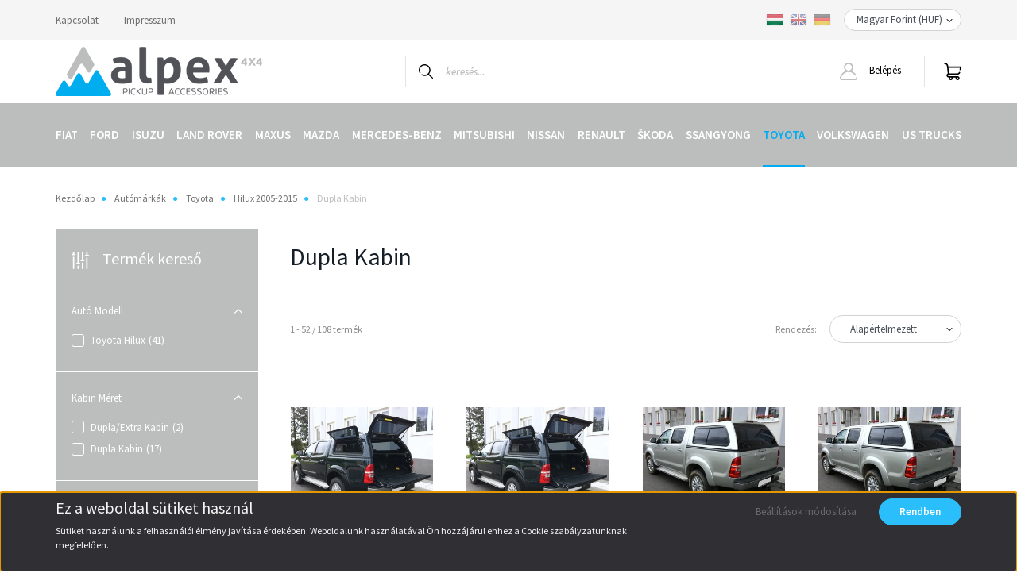

--- FILE ---
content_type: text/html; charset=UTF-8
request_url: https://www.alpex4x4.hu/toyota/hilux_2005-2015/dc_03
body_size: 27368
content:
<!DOCTYPE html>
<html lang="hu" dir="ltr">
<head>
    <title>Dupla Kabin - Hilux 2005-2015 - Alpex 4x4 Pickup kiegészítők</title>
    <meta charset="utf-8">
    <meta name="keywords" content="Dupla Kabin, Hilux 2005-2015, Alpex 4x4 Pickup kiegészítők">
    <meta name="description" content="Válassza webáruházunk Dupla Kabin kategória termékeit, hiszen kedvező áron online megrendelhetőek.">
    <meta name="robots" content="index, follow">
    <meta property="og:title" content="" />
    <meta property="og:description" content="" />
    <meta property="og:type" content="website" />
    <meta property="og:url" content="https://www.alpex4x4.hu/toyota/hilux_2005-2015/dc_03" />
    <meta property="og:image" content="https://aeroklas.cdn.shoprenter.hu/custom/aeroklas/image/cache/w1200h628/logo/dc.jpg.webp?lastmod=0.1715941383" />
    <link href="https://aeroklas.cdn.shoprenter.hu/custom/aeroklas/image/data/logo/icon.png?lastmod=1549375487.1715941383" rel="icon" />
    <link href="https://aeroklas.cdn.shoprenter.hu/custom/aeroklas/image/data/logo/icon.png?lastmod=1549375487.1715941383" rel="apple-touch-icon" />
    <base href="https://www.alpex4x4.hu:443" />
    <meta name="google-site-verification" content="OMku_OJ_d2C2xU27xQKJ-btyzEPAqHHtODK_vaz-d8E" />
<meta name="google-site-verification" content="_YonvA2Gwki0te7vtGwRNqHp9hF2Bluw337XzQulUe8" />

    <meta name="viewport" content="width=device-width, initial-scale=1, maximum-scale=1, user-scalable=0">
            <link href="https://www.alpex4x4.hu/brand/toyota/hilux_2005-2015/dc_03" rel="canonical">
            <link href="https://www.alpex4x4.hu/brand/toyota/hilux_2005-2015/dc_03?page=2" rel="next">
    
            
                <link rel="preconnect" href="https://fonts.googleapis.com">
    <link rel="preconnect" href="https://fonts.gstatic.com" crossorigin>
    <link href="https://fonts.googleapis.com/css2?family=Source+Sans+Pro:ital,wght@0,200;0,300;0,400;0,600;0,700;0,900;1,200;1,300;1,400;1,600;1,700;1,900&display=swap" rel="stylesheet">
            <link rel="stylesheet" href="https://aeroklas.cdn.shoprenter.hu/web/compiled/css/fancybox2.css?v=1768402760" media="screen">
            <link rel="stylesheet" href="https://aeroklas.cdn.shoprenter.hu/web/compiled/css/jquery_ui.css?v=1768402760" media="screen">
            <link rel="stylesheet" href="https://aeroklas.cdn.shoprenter.hu/custom/aeroklas/catalog/view/theme/helsinki_global/style/1745914109.1588109655.1714373518.1676980330.css?v=null.1715941383" media="screen">
        <script>
        window.nonProductQuality = 80;
    </script>
    <script src="//ajax.googleapis.com/ajax/libs/jquery/1.10.2/jquery.min.js"></script>
    <script>window.jQuery || document.write('<script src="https://aeroklas.cdn.shoprenter.hu/catalog/view/javascript/jquery/jquery-1.10.2.min.js?v=1484139539"><\/script>');</script>
    <script type="text/javascript" src="//cdn.jsdelivr.net/npm/slick-carousel@1.8.1/slick/slick.min.js"></script>

            
    

    <!--Header JavaScript codes--><script src="https://aeroklas.cdn.shoprenter.hu/web/compiled/js/countdown.js?v=1768402759"></script><script src="https://aeroklas.cdn.shoprenter.hu/web/compiled/js/base.js?v=1768402759"></script><script src="https://aeroklas.cdn.shoprenter.hu/web/compiled/js/fancybox2.js?v=1768402759"></script><script src="https://aeroklas.cdn.shoprenter.hu/web/compiled/js/before_starter2_head.js?v=1768402759"></script><script src="https://aeroklas.cdn.shoprenter.hu/web/compiled/js/before_starter2_productpage.js?v=1768402759"></script><script src="https://aeroklas.cdn.shoprenter.hu/web/compiled/js/nanobar.js?v=1768402759"></script><script src="https://aeroklas.cdn.shoprenter.hu/web/compiled/js/listpage.js?v=1768402759"></script><!--Header jQuery onLoad scripts--><script>window.countdownFormat='%D:%H:%M:%S';var BASEURL='https://www.alpex4x4.hu';Currency={"symbol_left":"","symbol_right":" Ft","decimal_place":0,"decimal_point":",","thousand_point":".","currency":"HUF","value":390};function setAutoHelpTitles(){$('.autohelp[title]').each(function(){if(!$(this).parents('.aurora-scroll-mode').length){$(this).attr('rel',$(this).attr('title'));$(this).removeAttr('title');$(this).qtip({content:{text:$(this).attr('rel')},hide:{fixed:true},position:{corner:{target:'topMiddle',tooltip:'bottomMiddle'},adjust:{screen:true}},style:{border:{color:'#b3b3b3'},background:'#ffffff',width:500}});}});}
var widgetArray={"widget-53":true,"widget-49":true,"widget-62":true,"widget-59":true,"widget-40":true,"widget-48":true,"widget-55":true,"widget-46":true,"widget-47":true,"widget-58":true};$(document).ready(function(){$('.fancybox').fancybox({maxWidth:820,maxHeight:650,afterLoad:function(){wrapCSS=$(this.element).data('fancybox-wrapcss');if(wrapCSS){$('.fancybox-wrap').addClass(wrapCSS);}},helpers:{thumbs:{width:50,height:50}}});$('.fancybox-inline').fancybox({maxWidth:820,maxHeight:650,type:'inline'});setAutoHelpTitles();});$(window).load(function(){$('.checkbox-list .slice-with-title .slice-options').hide()
$('.checkbox-list .slice-with-title .slice-title a').click(function(){$(this).parents('.slice').find('.slice-options').slideToggle('slow');});$('.radio-list .slice-with-title .slice-options').hide()
$('.radio-list .slice-with-title .slice-title a').click(function(){$(this).parents('.slice').find('.slice-options').slideToggle('slow');});window.filter_overlay.boxStatus=1;window.filter_overlay.contentStatus=0;});</script><script src="https://aeroklas.cdn.shoprenter.hu/web/compiled/js/vue/manifest.bundle.js?v=1768402756"></script><script>var ShopRenter=ShopRenter||{};ShopRenter.onCartUpdate=function(callable){document.addEventListener('cartChanged',callable)};ShopRenter.onItemAdd=function(callable){document.addEventListener('AddToCart',callable)};ShopRenter.onItemDelete=function(callable){document.addEventListener('deleteCart',callable)};ShopRenter.onSearchResultViewed=function(callable){document.addEventListener('AuroraSearchResultViewed',callable)};ShopRenter.onSubscribedForNewsletter=function(callable){document.addEventListener('AuroraSubscribedForNewsletter',callable)};ShopRenter.onCheckoutInitiated=function(callable){document.addEventListener('AuroraCheckoutInitiated',callable)};ShopRenter.onCheckoutShippingInfoAdded=function(callable){document.addEventListener('AuroraCheckoutShippingInfoAdded',callable)};ShopRenter.onCheckoutPaymentInfoAdded=function(callable){document.addEventListener('AuroraCheckoutPaymentInfoAdded',callable)};ShopRenter.onCheckoutOrderConfirmed=function(callable){document.addEventListener('AuroraCheckoutOrderConfirmed',callable)};ShopRenter.onCheckoutOrderPaid=function(callable){document.addEventListener('AuroraOrderPaid',callable)};ShopRenter.onCheckoutOrderPaidUnsuccessful=function(callable){document.addEventListener('AuroraOrderPaidUnsuccessful',callable)};ShopRenter.onProductPageViewed=function(callable){document.addEventListener('AuroraProductPageViewed',callable)};ShopRenter.onMarketingConsentChanged=function(callable){document.addEventListener('AuroraMarketingConsentChanged',callable)};ShopRenter.onCustomerRegistered=function(callable){document.addEventListener('AuroraCustomerRegistered',callable)};ShopRenter.onCustomerLoggedIn=function(callable){document.addEventListener('AuroraCustomerLoggedIn',callable)};ShopRenter.onCustomerUpdated=function(callable){document.addEventListener('AuroraCustomerUpdated',callable)};ShopRenter.onCartPageViewed=function(callable){document.addEventListener('AuroraCartPageViewed',callable)};ShopRenter.customer={"userId":0,"userClientIP":"3.137.143.15","userGroupId":8,"customerGroupTaxMode":"net","customerGroupPriceMode":"net_tax_gross","email":"","phoneNumber":"","name":{"firstName":"","lastName":""}};ShopRenter.theme={"name":"helsinki_global","family":"helsinki","parent":""};ShopRenter.shop={"name":"aeroklas","locale":"hu","currency":{"code":"HUF","rate":390},"domain":"aeroklas.myshoprenter.hu"};ShopRenter.page={"route":"product\/list","queryString":"toyota\/hilux_2005-2015\/dc_03"};ShopRenter.formSubmit=function(form,callback){callback();};let loadedAsyncScriptCount=0;function asyncScriptLoaded(position){loadedAsyncScriptCount++;if(position==='body'){if(document.querySelectorAll('.async-script-tag').length===loadedAsyncScriptCount){if(/complete|interactive|loaded/.test(document.readyState)){document.dispatchEvent(new CustomEvent('asyncScriptsLoaded',{}));}else{document.addEventListener('DOMContentLoaded',()=>{document.dispatchEvent(new CustomEvent('asyncScriptsLoaded',{}));});}}}}</script><script type="text/javascript"src="https://aeroklas.cdn.shoprenter.hu/web/compiled/js/vue/customerEventDispatcher.bundle.js?v=1768402756"></script>                <script>window["bp"]=window["bp"]||function(){(window["bp"].q=window["bp"].q||[]).push(arguments);};window["bp"].l=1*new Date();scriptElement=document.createElement("script");firstScript=document.getElementsByTagName("script")[0];scriptElement.async=true;scriptElement.src='https://pixel.barion.com/bp.js';firstScript.parentNode.insertBefore(scriptElement,firstScript);window['barion_pixel_id']='BP-fbqCYnewzQ-EA';bp('init','addBarionPixelId','BP-fbqCYnewzQ-EA');</script><noscript>
    <img height="1" width="1" style="display:none" alt="Barion Pixel" src="https://pixel.barion.com/a.gif?ba_pixel_id='BP-fbqCYnewzQ-EA'&ev=contentView&noscript=1">
</noscript>
                        <script type="text/javascript" src="https://aeroklas.cdn.shoprenter.hu/web/compiled/js/vue/fullBarionPixel.bundle.js?v=1768402756"></script>


            
            
            
            
            
            
                <!--Global site tag(gtag.js)--><script async src="https://www.googletagmanager.com/gtag/js?id=G-WQ4PN1BZ4J"></script><script>window.dataLayer=window.dataLayer||[];function gtag(){dataLayer.push(arguments);}
gtag('js',new Date());gtag('config','G-WQ4PN1BZ4J');</script>                                <script type="text/javascript" src="https://aeroklas.cdn.shoprenter.hu/web/compiled/js/vue/GA4EventSender.bundle.js?v=1768402756"></script>

    
    
</head>
<body id="body" class="page-body product-list-body category-list-body helsinki_global-body desktop-device-body header--style-1" role="document">
<script>var bodyComputedStyle=window.getComputedStyle(document.body);ShopRenter.theme.breakpoints={'xs':parseInt(bodyComputedStyle.getPropertyValue('--breakpoint-xs')),'sm':parseInt(bodyComputedStyle.getPropertyValue('--breakpoint-sm')),'md':parseInt(bodyComputedStyle.getPropertyValue('--breakpoint-md')),'lg':parseInt(bodyComputedStyle.getPropertyValue('--breakpoint-lg')),'xl':parseInt(bodyComputedStyle.getPropertyValue('--breakpoint-xl'))}</script>
                    

<!-- cached -->    <div class="nanobar-cookie-cog d-flex-center rounded-circle js-hidden-nanobar-button">
        <svg xmlns="https://www.w3.org/2000/svg" width="24" height="24" viewBox="0 0 512 512">
    <path fill="currentColor" d="M512 289.7v-67.5l-68.2-18.1c-4.3-15.4-10.4-30.2-18.4-44.2l34.9-60.6 -47.6-47.6 -60.6 34.9c-14-8-28.8-14.1-44.2-18.4L289.7 0h-67.5l-18.1 68.2c-15.4 4.3-30.2 10.4-44.2 18.4L99.4 51.7 51.7 99.4l34.9 60.6c-8 14-14.1 28.8-18.4 44.2L0 222.3v67.5l68.2 18.1c4.3 15.4 10.4 30.2 18.4 44.2l-34.9 60.6 47.6 47.6 60.6-34.9c14 8 28.8 14.1 44.2 18.4l18.1 68.2h67.5l18.1-68.2c15.4-4.3 30.2-10.4 44.2-18.4l60.6 34.9 47.6-47.6 -34.9-60.6c8-14 14.1-28.8 18.4-44.2L512 289.7zM410.1 275.5l-2.5 12.1c-3.9 18.9-11.4 36.8-22.1 53.2l-6.8 10.3 31.6 55 -4.3 4.3 -55-31.6 -10.3 6.8c-16.4 10.8-34.3 18.2-53.2 22.1l-12.1 2.5L259 472h-6l-16.5-61.9 -12.1-2.5c-18.9-3.9-36.8-11.4-53.2-22.1l-10.3-6.8 -55 31.6 -4.3-4.3 31.6-55 -6.8-10.3c-10.8-16.4-18.2-34.3-22.1-53.2l-2.5-12.1L40 259v-6l61.9-16.5 2.5-12.1c3.9-18.9 11.4-36.8 22.1-53.2l6.8-10.3 -31.6-55 4.3-4.3 55 31.6 10.3-6.8c16.4-10.8 34.3-18.2 53.2-22.1l12.1-2.5L253 40h6l16.5 61.9 12.1 2.5c18.9 3.9 36.8 11.4 53.2 22.1l10.3 6.8 55-31.6 4.3 4.3 -31.6 55 6.8 10.3c10.8 16.4 18.2 34.3 22.1 53.2l2.5 12.1L472 253v6L410.1 275.5z"/>
    <path fill="currentColor" d="M256 140c-64 0-116 52-116 116s52 116 116 116 116-52 116-116S320 140 256 140zM256 332c-41.9 0-76-34.1-76-76s34.1-76 76-76 76 34.1 76 76S297.9 332 256 332z"/>
</svg>
    </div>
<div class="Fixed nanobar bg-dark js-nanobar-first-login">
    <div class="container nanobar-container">
        <div class="row flex-column flex-sm-row">
            <div class="col-12 col-sm-6 col-lg-8 nanobar-text-cookies align-self-center text-sm-left">
                <h2 id="CybotCookiebotDialogBodyContentTitle" lang="hu">Ez a weboldal sütiket használ</h2>

<p>Sütiket használunk a felhasználói élmény javítása érdekében. Weboldalunk használatával Ön hozzájárul ehhez a Cookie szabályzatunknak megfelelően.
</p>
            </div>
            <div class="col-12 col-sm-6 col-lg-4 nanobar-buttons m-sm-0 text-center text-sm-right">
                <a href="" class="btn btn-link nanobar-settings-button js-nanobar-settings-button">
                    Beállítások módosítása
                </a>
                <a href="" class="btn btn-primary nanobar-btn js-nanobar-close-cookies" data-button-save-text="Beállítások mentése">
                    Rendben
                </a>
            </div>
        </div>
        <div class="nanobar-cookies js-nanobar-cookies flex-column flex-sm-row text-left pt-3 mt-3" style="display: none;">
            <div class="form-check pt-2 pb-2 pr-2 mb-0">
                <input class="form-check-input" type="checkbox" name="required_cookies" disabled checked />
                <label class="form-check-label">
                    Szükséges cookie-k
                    <div class="cookies-help-text text-muted">
                        Ezek a cookie-k segítenek abban, hogy a webáruház használható és működőképes legyen.
                    </div>
                </label>
            </div>
            <div class="form-check pt-2 pb-2 pr-2 mb-0">
                <input class="form-check-input js-nanobar-marketing-cookies" type="checkbox" name="marketing_cookies"
                        checked/>
                <label class="form-check-label">
                    Marketing cookie-k
                    <div class="cookies-help-text text-muted">
                        Ezeket a cookie-k segítenek abban, hogy az Ön érdeklődési körének megfelelő reklámokat és termékeket jelenítsük meg a webáruházban.
                    </div>
                </label>
            </div>
        </div>
    </div>
</div>

<script>
    (function ($) {
        $(document).ready(function () {
            new AuroraNanobar.FirstLogNanobarCheckbox(jQuery('.js-nanobar-first-login'), 'bottom');
        });
    })(jQuery);
</script>
<!-- /cached -->

                <!-- page-wrap -->

                <div class="page-wrap">
                                                
    <header class="sticky-header d-none d-lg-block">
                    <div class="header-top-line">
                <div class="container">
                    <div class="header-top d-flex">
                        <div class="header-top-left d-flex">
                            <!-- cached -->
    <ul class="nav headermenu-list">
                    <li class="nav-item">
                <a class="nav-link" href="https://www.alpex4x4.hu/index.php?route=information/contact"
                    target="_self"
                                        title="Kapcsolat"
                >
                    Kapcsolat
                </a>
                            </li>
                    <li class="nav-item">
                <a class="nav-link" href="https://www.alpex4x4.hu/egyeb_informaciok_6"
                    target="_self"
                                        title="Impresszum"
                >
                    Impresszum
                </a>
                            </li>
            </ul>
    <!-- /cached -->
                        </div>
                        <div class="header-top-right d-flex align-items-center ml-auto">
                            <!-- cached -->


                    
    
    <div id="languageselect" class="module content-module header-position hide-top languageselect-module" >
                                    <div class="module-body">
                        <form action="/" method="post" enctype="multipart/form-data" id="language-form">
            <div class="d-flex justify-content-lg-between">
                                                            <div class="language-icon active cursor-pointer language-data" data-langcode="hu">
                    <img class="language-change" src="https://aeroklas.cdn.shoprenter.hu/catalog/view/theme/default/image/flags/HU.png?v=null.1715941383" alt="Hungarian" style="width: 22px; height: 22px;"/>
                </div>
                                <div class="language-icon cursor-pointer language-data" data-langcode="en">
                    <img class="language-change" src="https://aeroklas.cdn.shoprenter.hu/catalog/view/theme/default/image/flags/EN.png?v=null.1715941383" alt="English" style="width: 22px; height: 22px;"/>
                </div>
                                <div class="language-icon cursor-pointer language-data" data-langcode="de">
                    <img class="language-change" src="https://aeroklas.cdn.shoprenter.hu/catalog/view/theme/default/image/flags/DE.png?v=null.1715941383" alt="German" style="width: 22px; height: 22px;"/>
                </div>
                                <input type="hidden" value="" name="language_code"/>
                        </div>
            <script>$(window).load(function(){$('.language-change').one('click',function(){var language_code=$(this).parent('.language-data').data('langcode');$('input[name="language_code"]').attr('value',language_code);$('#language-form').submit();});});</script>        </form>
            </div>
                                </div>
    
    <!-- /cached -->
                            <!-- cached -->


                    
    
    <div id="currenciesselect" class="module content-module header-position hide-top currenciesselect-module" >
                                    <div class="module-body">
                        <form action="/" method="post" enctype="multipart/form-data">
            <select class="form-control form-control-sm currencieselect-select" name="currency_id" onchange="this.form.submit()">
                                    <option
                        value="HUF" selected="selected">
                        Magyar Forint (HUF)
                    </option>
                                    <option
                        value="EUR" >
                        Euro (EUR)
                    </option>
                            </select>
        </form>
            </div>
                                </div>
    
    <!-- /cached -->
                        </div>
                    </div>
                </div>
            </div>
            <div class="header-bottom-line">
                <div class="container">
                    <div class="header-bottom">
                        <nav class="navbar navbar-expand-lg justify-content-between">
                            <!-- cached -->
    <a class="navbar-brand" href="/"><img style="border: 0; max-width: 260px;" src="https://aeroklas.cdn.shoprenter.hu/custom/aeroklas/image/cache/w260h62m00/logo/logo.png?v=1656572773" title="Alpex 4x4 - Pick Up Accessories" alt="Alpex 4x4 - Pick Up Accessories" /></a>
<!-- /cached -->
                                                            
<div class="dropdown search-module d-flex">
    <div class="input-group">
        <div class="input-group-prepend">
            <button class="btn btn-link" onclick="moduleSearch();">
                <svg width="18" height="18" viewBox="0 0 18 18" fill="none" xmlns="https://www.w3.org/2000/svg">
    <path d="M7.38281 0C11.4537 0 14.7656 3.31193 14.7656 7.38281C14.7656 9.17381 14.1246 10.8179 13.0599 12.0977L17.7924 16.798C18.0679 17.0717 18.0694 17.5168 17.7958 17.7924C17.6583 17.9307 17.4776 18 17.2969 18C17.1177 18 16.9386 17.9319 16.8014 17.7957L12.0625 13.089C10.7878 14.1363 9.15739 14.7656 7.38281 14.7656C6.11627 14.7656 4.86647 14.4393 3.76861 13.8218C3.43012 13.6315 3.31007 13.2028 3.50044 12.8643C3.69077 12.5259 4.11947 12.4057 4.45795 12.5961C5.34579 13.0955 6.3572 13.3594 7.38281 13.3594C10.6783 13.3594 13.3594 10.6783 13.3594 7.38281C13.3594 4.08733 10.6783 1.40625 7.38281 1.40625C4.08733 1.40625 1.40625 4.08733 1.40625 7.38281C1.40625 8.42101 1.67636 9.44328 2.18732 10.3391C2.37973 10.6765 2.26223 11.1059 1.92494 11.2983C1.58762 11.4906 1.15822 11.3732 0.965811 11.0359C0.333982 9.92812 0 8.66492 0 7.38281C0 3.31193 3.31193 0 7.38281 0Z" fill="currentColor"/>
</svg>

            </button>
        </div>
        <input class="form-control disableAutocomplete" type="text" placeholder="keresés..." value=""
               id="filter_keyword" 
               onclick="this.value=(this.value==this.defaultValue)?'':this.value;"/>
    </div>

    <input type="hidden" id="filter_description" value="1"/>
    <input type="hidden" id="search_shopname" value="aeroklas"/>
    <div id="results" class="dropdown-menu search-results"></div>
</div>



                                                        <!-- cached -->
    <div class="header-login">
        <ul class="nav login-list">
                            <li class="nav-item">
                    <a class="nav-link" href="index.php?route=account/login" title="Belépés">
                        <svg class="icon-user" width="22" height="22" viewBox="0 0 22 22" fill="none" xmlns="https://www.w3.org/2000/svg">
    <path d="M21.9446 18.8513C21.8479 18.3867 21.3929 18.0885 20.9281 18.1852C20.4634 18.2819 20.1652 18.737 20.2619 19.2017C20.3176 19.4693 20.2513 19.7436 20.0799 19.9544C19.9806 20.0765 19.7593 20.2812 19.3924 20.2812H2.60825C2.24138 20.2812 2.02005 20.0765 1.92079 19.9544C1.74939 19.7437 1.68305 19.4693 1.73878 19.2017C2.63064 14.9179 6.4091 11.7886 10.7725 11.6831C10.8481 11.686 10.924 11.6875 11.0003 11.6875C11.0769 11.6875 11.1531 11.686 11.229 11.6831C14.3027 11.7568 17.1436 13.3136 18.864 15.8794C19.1283 16.2736 19.6621 16.3789 20.0564 16.1146C20.4506 15.8503 20.5559 15.3165 20.2916 14.9223C18.8815 12.8192 16.8339 11.29 14.4992 10.5215C15.9219 9.45467 16.8441 7.75487 16.8441 5.84375C16.8441 2.62152 14.2226 0 11.0003 0C7.77808 0 5.1566 2.62152 5.1566 5.84375C5.1566 7.75603 6.07991 9.45673 7.50411 10.5235C6.19924 10.9531 4.97484 11.6216 3.9032 12.503C1.93815 14.1194 0.571877 16.3739 0.0561231 18.8513C-0.105525 19.6277 0.0881348 20.425 0.587346 21.0388C1.08411 21.6497 1.82072 22 2.60825 22H19.3924C20.18 22 20.9166 21.6497 21.4133 21.0388C21.9126 20.425 22.1062 19.6277 21.9446 18.8513ZM6.87535 5.84375C6.87535 3.5692 8.7258 1.71875 11.0003 1.71875C13.2749 1.71875 15.1253 3.5692 15.1253 5.84375C15.1253 8.04826 13.387 9.85441 11.2091 9.96351C11.1397 9.96222 11.07 9.96157 11.0003 9.96157C10.931 9.96157 10.8616 9.96226 10.7924 9.96355C8.61408 9.85488 6.87535 8.04856 6.87535 5.84375Z" fill="currentColor"/>
</svg>

                        Belépés
                    </a>
                </li>
                    </ul>
    </div>
<!-- /cached -->
                            
                            <div id="js-cart">
                                <hx:include src="/_fragment?_path=_format%3Dhtml%26_locale%3Den%26_controller%3Dmodule%252Fcart&amp;_hash=td2VU7YOdglEabbe5kNagvAQkOo%2Fko8sdE922Ve0XDw%3D"></hx:include>
                            </div>
                        </nav>
                    </div>
                </div>
            </div>
            <div class="header-category">
                <div class="container">
                    <nav class="navbar header-category-navbar">
                        


                    
            <div id="module_category_wrapper" class="module-category-wrapper">
    
    <div id="category" class="module content-module header-position category-module" >
                <div class="module-body">
                        <div id="category-nav">
            


<ul class="nav category category-menu sf-menu sf-horizontal builded">
    <li id="cat_121" class="nav-item item category-list module-list parent even">
    <a href="https://www.alpex4x4.hu/fiat" class="nav-link">
        Fiat
    </a>
            <ul class="nav flex-column children"><li id="cat_203" class="nav-item item category-list module-list parent even">
    <a href="https://www.alpex4x4.hu/fiat/fullback_2015-" class="nav-link">
        Fullback 2015-
    </a>
            <ul class="nav flex-column children"><li id="cat_204" class="nav-item item category-list module-list even">
    <a href="https://www.alpex4x4.hu/fiat/fullback_2015-/dc_23" class="nav-link">
        Dupla Kabin
    </a>
    </li><li id="cat_223" class="nav-item item category-list module-list odd">
    <a href="https://www.alpex4x4.hu/fiat/fullback_2015-/ec_18" class="nav-link">
        Extra Kabin
    </a>
    </li></ul>
    </li><li id="cat_397" class="nav-item item category-list module-list odd">
    <a href="https://www.alpex4x4.hu/fiat/ducato_2014-" class="nav-link">
        Ducato 2014-
    </a>
    </li></ul>
    </li><li id="cat_79" class="nav-item item category-list module-list parent odd">
    <a href="https://www.alpex4x4.hu/ford" class="nav-link">
        Ford
    </a>
            <ul class="nav flex-column children"><li id="cat_618" class="nav-item item category-list module-list even">
    <a href="https://www.alpex4x4.hu/ford/ranger_phev_2025-" class="nav-link">
        Ranger PHEV 2025-
    </a>
    </li><li id="cat_540" class="nav-item item category-list module-list parent odd">
    <a href="https://www.alpex4x4.hu/ford/ranger_2023-" class="nav-link">
        Ranger 2023-
    </a>
            <ul class="nav flex-column children"><li id="cat_545" class="nav-item item category-list module-list even">
    <a href="https://www.alpex4x4.hu/ford/ranger_2023-/dc_41" class="nav-link">
        Dupla Kabin
    </a>
    </li><li id="cat_546" class="nav-item item category-list module-list odd">
    <a href="https://www.alpex4x4.hu/ford/ranger_2023-/ec_25" class="nav-link">
        Extra Kabin
    </a>
    </li><li id="cat_547" class="nav-item item category-list module-list even">
    <a href="https://www.alpex4x4.hu/ford/ranger_2023-/sc_10" class="nav-link">
        Szimpla Kabin
    </a>
    </li></ul>
    </li><li id="cat_542" class="nav-item item category-list module-list even">
    <a href="https://www.alpex4x4.hu/ford/ranger_raptor_2023-" class="nav-link">
        Ranger Raptor 2023-
    </a>
    </li><li id="cat_383" class="nav-item item category-list module-list parent odd">
    <a href="https://www.alpex4x4.hu/ford/ranger_2019-2022" class="nav-link">
        Ranger 2019-2022
    </a>
            <ul class="nav flex-column children"><li id="cat_384" class="nav-item item category-list module-list even">
    <a href="https://www.alpex4x4.hu/ford/ranger_2019-2022/dc_37" class="nav-link">
        Dupla Kabin
    </a>
    </li><li id="cat_387" class="nav-item item category-list module-list odd">
    <a href="https://www.alpex4x4.hu/ford/ranger_2019-2022/ec_21" class="nav-link">
        Extra Kabin
    </a>
    </li><li id="cat_388" class="nav-item item category-list module-list even">
    <a href="https://www.alpex4x4.hu/ford/ranger_2019-2022/sc_09" class="nav-link">
        Szimpla Kabin
    </a>
    </li></ul>
    </li><li id="cat_395" class="nav-item item category-list module-list even">
    <a href="https://www.alpex4x4.hu/ford/ranger_raptor_2019-2022" class="nav-link">
        Ranger Raptor 2019-22
    </a>
    </li><li id="cat_170" class="nav-item item category-list module-list parent odd">
    <a href="https://www.alpex4x4.hu/ford/ranger_2012-2019" class="nav-link">
        Ranger 2012-2019
    </a>
            <ul class="nav flex-column children"><li id="cat_176" class="nav-item item category-list module-list even">
    <a href="https://www.alpex4x4.hu/ford/ranger_2012-2019/dc_13" class="nav-link">
        Dupla Kabin
    </a>
    </li><li id="cat_177" class="nav-item item category-list module-list odd">
    <a href="https://www.alpex4x4.hu/ford/ranger_2012-2019/ec_07" class="nav-link">
        Extra Kabin
    </a>
    </li><li id="cat_178" class="nav-item item category-list module-list even">
    <a href="https://www.alpex4x4.hu/ford/ranger_2012-2019/sc_05" class="nav-link">
        Szimpla Kabin
    </a>
    </li></ul>
    </li><li id="cat_169" class="nav-item item category-list module-list parent even">
    <a href="https://www.alpex4x4.hu/ford/ranger_2006-2012" class="nav-link">
        Ranger 2006-2012
    </a>
            <ul class="nav flex-column children"><li id="cat_174" class="nav-item item category-list module-list even">
    <a href="https://www.alpex4x4.hu/ford/ranger_2006-2012/dc_14" class="nav-link">
        Dupla Kabin
    </a>
    </li><li id="cat_175" class="nav-item item category-list module-list odd">
    <a href="https://www.alpex4x4.hu/ford/ranger_2006-2012/ec_08" class="nav-link">
        Extra Kabin
    </a>
    </li></ul>
    </li><li id="cat_168" class="nav-item item category-list module-list parent odd">
    <a href="https://www.alpex4x4.hu/ford/ranger_1998-2006" class="nav-link">
        Ranger 1998-2006
    </a>
            <ul class="nav flex-column children"><li id="cat_172" class="nav-item item category-list module-list even">
    <a href="https://www.alpex4x4.hu/ford/ranger_1998-2006/dc_15" class="nav-link">
        Dupla Kabin
    </a>
    </li></ul>
    </li><li id="cat_594" class="nav-item item category-list module-list even">
    <a href="https://www.alpex4x4.hu/ford/transit_custom_2024-" class="nav-link">
        Transit Custom 2024-
    </a>
    </li><li id="cat_341" class="nav-item item category-list module-list odd">
    <a href="https://www.alpex4x4.hu/ford/transit_custom_2012-" class="nav-link">
        Transit Custom 2012-
    </a>
    </li><li id="cat_342" class="nav-item item category-list module-list even">
    <a href="https://www.alpex4x4.hu/ford/transit_2015-" class="nav-link">
        Transit 2015-
    </a>
    </li></ul>
    </li><li id="cat_81" class="nav-item item category-list module-list parent even">
    <a href="https://www.alpex4x4.hu/isuzu" class="nav-link">
        Isuzu
    </a>
            <ul class="nav flex-column children"><li id="cat_596" class="nav-item item category-list module-list parent even">
    <a href="https://www.alpex4x4.hu/isuzu/d-max_2025-" class="nav-link">
        D-Max 2025-
    </a>
            <ul class="nav flex-column children"><li id="cat_598" class="nav-item item category-list module-list even">
    <a href="https://www.alpex4x4.hu/isuzu/d-max_2025-/dc_43" class="nav-link">
        Dupla Kabin
    </a>
    </li><li id="cat_599" class="nav-item item category-list module-list odd">
    <a href="https://www.alpex4x4.hu/isuzu/d-max_2025-/ec_26" class="nav-link">
        Extra Kabin
    </a>
    </li></ul>
    </li><li id="cat_442" class="nav-item item category-list module-list parent odd">
    <a href="https://www.alpex4x4.hu/isuzu/d-max_2020-2024" class="nav-link">
        D-Max 2020-2024
    </a>
            <ul class="nav flex-column children"><li id="cat_443" class="nav-item item category-list module-list even">
    <a href="https://www.alpex4x4.hu/isuzu/d-max_2020-2024/dc_39" class="nav-link">
        Dupla Kabin
    </a>
    </li><li id="cat_444" class="nav-item item category-list module-list odd">
    <a href="https://www.alpex4x4.hu/isuzu/d-max_2020-2024/ec_23" class="nav-link">
        Extra Kabin
    </a>
    </li><li id="cat_504" class="nav-item item category-list module-list even">
    <a href="https://www.alpex4x4.hu/isuzu/d-max_2020-2024/sc_15" class="nav-link">
        Szimpla Kabin
    </a>
    </li></ul>
    </li><li id="cat_208" class="nav-item item category-list module-list parent even">
    <a href="https://www.alpex4x4.hu/isuzu/d-max_2015-2020" class="nav-link">
        D-Max 2015-2020
    </a>
            <ul class="nav flex-column children"><li id="cat_209" class="nav-item item category-list module-list even">
    <a href="https://www.alpex4x4.hu/isuzu/d-max_2015-2020/dc_20" class="nav-link">
        Dupla Kabin
    </a>
    </li><li id="cat_210" class="nav-item item category-list module-list odd">
    <a href="https://www.alpex4x4.hu/isuzu/d-max_2015-2020/ec_13" class="nav-link">
        Extra Kabin
    </a>
    </li><li id="cat_211" class="nav-item item category-list module-list even">
    <a href="https://www.alpex4x4.hu/isuzu/d-max_2015-2020/sc_06" class="nav-link">
        Szimpla Kabin
    </a>
    </li></ul>
    </li><li id="cat_155" class="nav-item item category-list module-list parent odd">
    <a href="https://www.alpex4x4.hu/isuzu/d-max_2012-2015" class="nav-link">
        D-Max 2012-2015
    </a>
            <ul class="nav flex-column children"><li id="cat_163" class="nav-item item category-list module-list even">
    <a href="https://www.alpex4x4.hu/isuzu/d-max_2012-2015/dc_21" class="nav-link">
        Dupla Kabin
    </a>
    </li><li id="cat_164" class="nav-item item category-list module-list odd">
    <a href="https://www.alpex4x4.hu/isuzu/d-max_2012-2015/ec_14" class="nav-link">
        Extra Kabin
    </a>
    </li><li id="cat_165" class="nav-item item category-list module-list even">
    <a href="https://www.alpex4x4.hu/isuzu/d-max_2012-2015/sc_07" class="nav-link">
        Szimpla Kabin
    </a>
    </li></ul>
    </li><li id="cat_156" class="nav-item item category-list module-list parent even">
    <a href="https://www.alpex4x4.hu/isuzu/d-max_2002-2012" class="nav-link">
        D-Max 2002-2012
    </a>
            <ul class="nav flex-column children"><li id="cat_166" class="nav-item item category-list module-list even">
    <a href="https://www.alpex4x4.hu/isuzu/d-max_2002-2012/dc_22" class="nav-link">
        Dupla Kabin
    </a>
    </li><li id="cat_167" class="nav-item item category-list module-list odd">
    <a href="https://www.alpex4x4.hu/isuzu/d-max_2002-2012/ec_15" class="nav-link">
        Extra Kabin
    </a>
    </li></ul>
    </li></ul>
    </li><li id="cat_437" class="nav-item item category-list module-list parent odd">
    <a href="https://www.alpex4x4.hu/land_rover" class="nav-link">
        Land Rover
    </a>
            <ul class="nav flex-column children"><li id="cat_448" class="nav-item item category-list module-list even">
    <a href="https://www.alpex4x4.hu/land_rover/defender_2020-" class="nav-link">
        Defender 2020-
    </a>
    </li><li id="cat_440" class="nav-item item category-list module-list odd">
    <a href="https://www.alpex4x4.hu/land_rover/defender_-2018" class="nav-link">
        Defender -2018
    </a>
    </li><li id="cat_441" class="nav-item item category-list module-list even">
    <a href="https://www.alpex4x4.hu/land_rover/discovery5_2017-" class="nav-link">
        Discovery 5 2017-
    </a>
    </li><li id="cat_438" class="nav-item item category-list module-list odd">
    <a href="https://www.alpex4x4.hu/land_rover/discovery4_2009-2017" class="nav-link">
        Discovery 4 2009-2017
    </a>
    </li></ul>
    </li><li id="cat_603" class="nav-item item category-list module-list parent even">
    <a href="https://www.alpex4x4.hu/maxus" class="nav-link">
        Maxus
    </a>
            <ul class="nav flex-column children"><li id="cat_605" class="nav-item item category-list module-list even">
    <a href="https://www.alpex4x4.hu/maxus/t90_t60max_2022-" class="nav-link">
        T90/T60 Max 2022-
    </a>
    </li></ul>
    </li><li id="cat_93" class="nav-item item category-list module-list parent odd">
    <a href="https://www.alpex4x4.hu/mazda" class="nav-link">
        Mazda
    </a>
            <ul class="nav flex-column children"><li id="cat_158" class="nav-item item category-list module-list parent even">
    <a href="https://www.alpex4x4.hu/mazda/bt-50_2006-2012" class="nav-link">
        BT-50 2006-2012
    </a>
            <ul class="nav flex-column children"><li id="cat_159" class="nav-item item category-list module-list even">
    <a href="https://www.alpex4x4.hu/mazda/bt-50_2006-2012/dc_24" class="nav-link">
        Dupla Kabin
    </a>
    </li><li id="cat_160" class="nav-item item category-list module-list odd">
    <a href="https://www.alpex4x4.hu/mazda/bt-50_2006-2012/ec_16" class="nav-link">
        Extra Kabin
    </a>
    </li></ul>
    </li><li id="cat_157" class="nav-item item category-list module-list parent odd">
    <a href="https://www.alpex4x4.hu/mazda/b2500_1998-2006" class="nav-link">
        B2500 1998-2006
    </a>
            <ul class="nav flex-column children"><li id="cat_161" class="nav-item item category-list module-list even">
    <a href="https://www.alpex4x4.hu/mazda/b2500_1998-2006/dc_25" class="nav-link">
        Dupla Kabin
    </a>
    </li></ul>
    </li></ul>
    </li><li id="cat_122" class="nav-item item category-list module-list parent even">
    <a href="https://www.alpex4x4.hu/mercedes-benz" class="nav-link">
        Mercedes-Benz
    </a>
            <ul class="nav flex-column children"><li id="cat_224" class="nav-item item category-list module-list parent even">
    <a href="https://www.alpex4x4.hu/mercedes-benz/x-class_2017-" class="nav-link">
        X-Class 2017-
    </a>
            <ul class="nav flex-column children"><li id="cat_227" class="nav-item item category-list module-list even">
    <a href="https://www.alpex4x4.hu/mercedes-benz/x-class_2017-/dc_28" class="nav-link">
        Dupla Kabin
    </a>
    </li></ul>
    </li><li id="cat_551" class="nav-item item category-list module-list odd">
    <a href="https://www.alpex4x4.hu/mercedes-benz/citan_2022-" class="nav-link">
        Citan 2022-
    </a>
    </li><li id="cat_398" class="nav-item item category-list module-list even">
    <a href="https://www.alpex4x4.hu/mercedes-benz/vito_2014-" class="nav-link">
        Vito 2014-
    </a>
    </li><li id="cat_344" class="nav-item item category-list module-list odd">
    <a href="https://www.alpex4x4.hu/mercedes-benz/sprinter_2018-" class="nav-link">
        Sprinter 2018-
    </a>
    </li><li id="cat_592" class="nav-item item category-list module-list even">
    <a href="https://www.alpex4x4.hu/mercedes-benz/sprinter_2013-2017" class="nav-link">
        Sprinter 2013-2017
    </a>
    </li></ul>
    </li><li id="cat_98" class="nav-item item category-list module-list parent odd">
    <a href="https://www.alpex4x4.hu/mitsubishi" class="nav-link">
        Mitsubishi
    </a>
            <ul class="nav flex-column children"><li id="cat_385" class="nav-item item category-list module-list parent even">
    <a href="https://www.alpex4x4.hu/mitsubishi/l200_2019-" class="nav-link">
        L200 2019-
    </a>
            <ul class="nav flex-column children"><li id="cat_386" class="nav-item item category-list module-list even">
    <a href="https://www.alpex4x4.hu/mitsubishi/l200_2019-/dc_38" class="nav-link">
        Dupla Kabin
    </a>
    </li><li id="cat_399" class="nav-item item category-list module-list odd">
    <a href="https://www.alpex4x4.hu/mitsubishi/l200_2019-/ec_22" class="nav-link">
        Extra Kabin
    </a>
    </li></ul>
    </li><li id="cat_146" class="nav-item item category-list module-list parent odd">
    <a href="https://www.alpex4x4.hu/mitsubishi/l200_2015-" class="nav-link">
        L200 2015-2019
    </a>
            <ul class="nav flex-column children"><li id="cat_183" class="nav-item item category-list module-list even">
    <a href="https://www.alpex4x4.hu/mitsubishi/l200_2015-/dc_16" class="nav-link">
        Dupla Kabin
    </a>
    </li><li id="cat_205" class="nav-item item category-list module-list odd">
    <a href="https://www.alpex4x4.hu/mitsubishi/l200_2015-/ec_10" class="nav-link">
        Extra Kabin
    </a>
    </li></ul>
    </li><li id="cat_147" class="nav-item item category-list module-list parent even">
    <a href="https://www.alpex4x4.hu/mitsubishi/l200_2009-2015" class="nav-link">
        L200 2009-2015
    </a>
            <ul class="nav flex-column children"><li id="cat_153" class="nav-item item category-list module-list even">
    <a href="https://www.alpex4x4.hu/mitsubishi/l200_2009-2015/dc_17" class="nav-link">
        Dupla Kabin (Hosszú Platós)
    </a>
    </li><li id="cat_154" class="nav-item item category-list module-list odd">
    <a href="https://www.alpex4x4.hu/mitsubishi/l200_2009-2015/ec_11" class="nav-link">
        Extra Kabin
    </a>
    </li></ul>
    </li><li id="cat_148" class="nav-item item category-list module-list parent odd">
    <a href="https://www.alpex4x4.hu/mitsubishi/l200_2005-2009" class="nav-link">
        L200 2005-2009
    </a>
            <ul class="nav flex-column children"><li id="cat_151" class="nav-item item category-list module-list even">
    <a href="https://www.alpex4x4.hu/mitsubishi/l200_2005-2009/dc_18" class="nav-link">
        Dupla Kabin (Rövid Platós)
    </a>
    </li><li id="cat_152" class="nav-item item category-list module-list odd">
    <a href="https://www.alpex4x4.hu/mitsubishi/l200_2005-2009/ec_12" class="nav-link">
        Extra Kabin
    </a>
    </li></ul>
    </li><li id="cat_149" class="nav-item item category-list module-list parent even">
    <a href="https://www.alpex4x4.hu/mitsubishi/l200_1996-2005" class="nav-link">
        L200 1996-2005
    </a>
            <ul class="nav flex-column children"><li id="cat_150" class="nav-item item category-list module-list even">
    <a href="https://www.alpex4x4.hu/mitsubishi/l200_1996-2005/dc_19" class="nav-link">
        Dupla Kabin
    </a>
    </li></ul>
    </li></ul>
    </li><li id="cat_104" class="nav-item item category-list module-list parent even">
    <a href="https://www.alpex4x4.hu/nissan" class="nav-link">
        Nissan
    </a>
            <ul class="nav flex-column children"><li id="cat_145" class="nav-item item category-list module-list parent even">
    <a href="https://www.alpex4x4.hu/nissan/navara_2015-" class="nav-link">
        Navara D23 2015-
    </a>
            <ul class="nav flex-column children"><li id="cat_184" class="nav-item item category-list module-list even">
    <a href="https://www.alpex4x4.hu/nissan/navara_2015-/dc_06" class="nav-link">
        Dupla Kabin
    </a>
    </li><li id="cat_206" class="nav-item item category-list module-list odd">
    <a href="https://www.alpex4x4.hu/nissan/navara_2015-/ec_04" class="nav-link">
        Extra Kabin
    </a>
    </li></ul>
    </li><li id="cat_198" class="nav-item item category-list module-list parent odd">
    <a href="https://www.alpex4x4.hu/nissan/np300_2008-2014" class="nav-link">
        NP300 2008-2014
    </a>
            <ul class="nav flex-column children"><li id="cat_199" class="nav-item item category-list module-list even">
    <a href="https://www.alpex4x4.hu/nissan/np300_2008-2014/dc_07" class="nav-link">
        Dupla Kabin
    </a>
    </li></ul>
    </li><li id="cat_138" class="nav-item item category-list module-list parent even">
    <a href="https://www.alpex4x4.hu/nissan/navara_2005-2015" class="nav-link">
        Navara D40 2005-2015
    </a>
            <ul class="nav flex-column children"><li id="cat_141" class="nav-item item category-list module-list even">
    <a href="https://www.alpex4x4.hu/nissan/navara_2005-2015/dc_08" class="nav-link">
        Dupla Kabin (Rövid Platós)
    </a>
    </li><li id="cat_142" class="nav-item item category-list module-list odd">
    <a href="https://www.alpex4x4.hu/nissan/navara_2005-2015/dc_09" class="nav-link">
        Dupla Kabin (Hosszú Platós; 2010-)
    </a>
    </li><li id="cat_143" class="nav-item item category-list module-list even">
    <a href="https://www.alpex4x4.hu/nissan/navara_2005-2015/ec_05" class="nav-link">
        Extra Kabin
    </a>
    </li></ul>
    </li><li id="cat_137" class="nav-item item category-list module-list parent odd">
    <a href="https://www.alpex4x4.hu/nissan/navara_2002-2005" class="nav-link">
        Navara D22 2002-2005
    </a>
            <ul class="nav flex-column children"><li id="cat_140" class="nav-item item category-list module-list even">
    <a href="https://www.alpex4x4.hu/nissan/navara_2002-2005/dc_10" class="nav-link">
        Dupla Kabin
    </a>
    </li></ul>
    </li><li id="cat_136" class="nav-item item category-list module-list parent even">
    <a href="https://www.alpex4x4.hu/nissan/navara_1998-2002" class="nav-link">
        Navara D22 1998-2002
    </a>
            <ul class="nav flex-column children"><li id="cat_139" class="nav-item item category-list module-list even">
    <a href="https://www.alpex4x4.hu/nissan/navara_1998-2002/dc_11" class="nav-link">
        Dupla Kabin
    </a>
    </li></ul>
    </li></ul>
    </li><li id="cat_123" class="nav-item item category-list module-list parent odd">
    <a href="https://www.alpex4x4.hu/renault" class="nav-link">
        Renault
    </a>
            <ul class="nav flex-column children"><li id="cat_225" class="nav-item item category-list module-list parent even">
    <a href="https://www.alpex4x4.hu/renault/alaskan_2017-" class="nav-link">
        Alaskan 2017-
    </a>
            <ul class="nav flex-column children"><li id="cat_226" class="nav-item item category-list module-list even">
    <a href="https://www.alpex4x4.hu/renault/alaskan_2017-/dc_27" class="nav-link">
        Dupla Kabin
    </a>
    </li></ul>
    </li><li id="cat_561" class="nav-item item category-list module-list odd">
    <a href="https://www.alpex4x4.hu/renault/trafic_2019-2022" class="nav-link">
        Trafic 2019-2022
    </a>
    </li><li id="cat_595" class="nav-item item category-list module-list even">
    <a href="https://www.alpex4x4.hu/renault/trafic_2023" class="nav-link">
        Trafic 2023-
    </a>
    </li><li id="cat_563" class="nav-item item category-list module-list odd">
    <a href="https://www.alpex4x4.hu/renault/master_2020-" class="nav-link">
        Master 2020-
    </a>
    </li></ul>
    </li><li id="cat_233" class="nav-item item category-list module-list parent even">
    <a href="https://www.alpex4x4.hu/skoda" class="nav-link">
        Škoda
    </a>
            <ul class="nav flex-column children"><li id="cat_234" class="nav-item item category-list module-list even">
    <a href="https://www.alpex4x4.hu/skoda/yeti_2014-" class="nav-link">
        Yeti 2014-
    </a>
    </li></ul>
    </li><li id="cat_337" class="nav-item item category-list module-list parent odd">
    <a href="https://www.alpex4x4.hu/ssangyong" class="nav-link">
        Ssangyong
    </a>
            <ul class="nav flex-column children"><li id="cat_338" class="nav-item item category-list module-list parent even">
    <a href="https://www.alpex4x4.hu/ssangyong/musso_2018-" class="nav-link">
        Musso 2018-
    </a>
            <ul class="nav flex-column children"><li id="cat_339" class="nav-item item category-list module-list even">
    <a href="https://www.alpex4x4.hu/ssangyong/musso_2018-/musso_short_bed" class="nav-link">
        Musso (Rövid Platós)
    </a>
    </li><li id="cat_394" class="nav-item item category-list module-list odd">
    <a href="https://www.alpex4x4.hu/ssangyong/musso_2018-/musso_grand_long_bed" class="nav-link">
        Musso Grand (Hosszú Platós)
    </a>
    </li></ul>
    </li></ul>
    </li><li id="cat_110" class="nav-item item category-list module-list selected parent even">
    <a href="https://www.alpex4x4.hu/toyota" class="nav-link">
        Toyota
    </a>
            <ul class="nav flex-column children"><li id="cat_445" class="nav-item item category-list module-list parent even">
    <a href="https://www.alpex4x4.hu/toyota/hilux_2020-" class="nav-link">
        Hilux 2020-
    </a>
            <ul class="nav flex-column children"><li id="cat_446" class="nav-item item category-list module-list even">
    <a href="https://www.alpex4x4.hu/toyota/hilux_2020-/dc_40" class="nav-link">
        Dupla Kabin
    </a>
    </li><li id="cat_447" class="nav-item item category-list module-list odd">
    <a href="https://www.alpex4x4.hu/toyota/hilux_2020-/ec_24" class="nav-link">
        Extra Kabin
    </a>
    </li><li id="cat_507" class="nav-item item category-list module-list even">
    <a href="https://www.alpex4x4.hu/toyota/hilux_2020-/sc_16" class="nav-link">
        Szimpla Kabin
    </a>
    </li></ul>
    </li><li id="cat_144" class="nav-item item category-list module-list parent odd">
    <a href="https://www.alpex4x4.hu/toyota/hilux_2016-2020" class="nav-link">
        Hilux 2016-2020
    </a>
            <ul class="nav flex-column children"><li id="cat_185" class="nav-item item category-list module-list even">
    <a href="https://www.alpex4x4.hu/toyota/hilux_2016-2020/dc_02" class="nav-link">
        Dupla Kabin
    </a>
    </li><li id="cat_207" class="nav-item item category-list module-list odd">
    <a href="https://www.alpex4x4.hu/toyota/hilux_2016-2020/ec_01" class="nav-link">
        Extra Kabin
    </a>
    </li><li id="cat_343" class="nav-item item category-list module-list even">
    <a href="https://www.alpex4x4.hu/toyota/hilux_2016-2020/sc_08" class="nav-link">
        Szimpla Kabin
    </a>
    </li></ul>
    </li><li id="cat_131" class="nav-item item category-list module-list selected parent even">
    <a href="https://www.alpex4x4.hu/toyota/hilux_2005-2015" class="nav-link">
        Hilux 2005-2015
    </a>
            <ul class="nav flex-column children"><li id="cat_133" class="nav-item item category-list module-list selected even">
    <a href="https://www.alpex4x4.hu/toyota/hilux_2005-2015/dc_03" class="nav-link">
        <b>Dupla Kabin</b>
    </a>
    </li><li id="cat_134" class="nav-item item category-list module-list odd">
    <a href="https://www.alpex4x4.hu/toyota/hilux_2005-2015/ec_02" class="nav-link">
        Extra Kabin
    </a>
    </li><li id="cat_135" class="nav-item item category-list module-list even">
    <a href="https://www.alpex4x4.hu/toyota/hilux_2005-2015/sc_02" class="nav-link">
        Szimpla Kabin
    </a>
    </li></ul>
    </li><li id="cat_130" class="nav-item item category-list module-list parent odd">
    <a href="https://www.alpex4x4.hu/toyota/hilux_1998-2005" class="nav-link">
        Hilux 1998-2005
    </a>
            <ul class="nav flex-column children"><li id="cat_132" class="nav-item item category-list module-list even">
    <a href="https://www.alpex4x4.hu/toyota/hilux_1998-2005/dc_04" class="nav-link">
        Dupla Kabin
    </a>
    </li><li id="cat_197" class="nav-item item category-list module-list odd">
    <a href="https://www.alpex4x4.hu/toyota/hilux_1998-2005/ec_03" class="nav-link">
        Extra Kabin
    </a>
    </li></ul>
    </li><li id="cat_200" class="nav-item item category-list module-list parent even">
    <a href="https://www.alpex4x4.hu/toyota/hilux_1990-1998" class="nav-link">
        Hilux 1990-1998
    </a>
            <ul class="nav flex-column children"><li id="cat_202" class="nav-item item category-list module-list even">
    <a href="https://www.alpex4x4.hu/toyota/hilux_1990-1998/sc_03" class="nav-link">
        Szimpla Kabin
    </a>
    </li></ul>
    </li></ul>
    </li><li id="cat_115" class="nav-item item category-list module-list parent odd">
    <a href="https://www.alpex4x4.hu/volkswagen" class="nav-link">
        Volkswagen
    </a>
            <ul class="nav flex-column children"><li id="cat_548" class="nav-item item category-list module-list parent even">
    <a href="https://www.alpex4x4.hu/volkswagen/amarok_2023-" class="nav-link">
        Amarok 2023-
    </a>
            <ul class="nav flex-column children"><li id="cat_550" class="nav-item item category-list module-list even">
    <a href="https://www.alpex4x4.hu/volkswagen/amarok_2023-/dc_42" class="nav-link">
        Dupla Kabin
    </a>
    </li></ul>
    </li><li id="cat_116" class="nav-item item category-list module-list parent odd">
    <a href="https://www.alpex4x4.hu/volkswagen/amarok_2010-2020" class="nav-link">
        Amarok 2010-2020
    </a>
            <ul class="nav flex-column children"><li id="cat_128" class="nav-item item category-list module-list even">
    <a href="https://www.alpex4x4.hu/volkswagen/amarok_2010-2020/dc_01" class="nav-link">
        Dupla Kabin
    </a>
    </li></ul>
    </li><li id="cat_230" class="nav-item item category-list module-list even">
    <a href="https://www.alpex4x4.hu/volkswagen/caddy_2015-" class="nav-link">
        Caddy 2015-
    </a>
    </li><li id="cat_231" class="nav-item item category-list module-list odd">
    <a href="https://www.alpex4x4.hu/volkswagen/tiguan_2016-" class="nav-link">
        Tiguan 2016-
    </a>
    </li><li id="cat_539" class="nav-item item category-list module-list even">
    <a href="https://www.alpex4x4.hu/volkswagen/transporter_2022-" class="nav-link">
        Transporter T7 2022-
    </a>
    </li><li id="cat_232" class="nav-item item category-list module-list odd">
    <a href="https://www.alpex4x4.hu/volkswagen/transporter_2015-22" class="nav-link">
        Transporter T6 2015-22
    </a>
    </li><li id="cat_560" class="nav-item item category-list module-list even">
    <a href="https://www.alpex4x4.hu/volkswagen/transporter_2010-15" class="nav-link">
        Transporter T5 2010-15
    </a>
    </li><li id="cat_340" class="nav-item item category-list module-list odd">
    <a href="https://www.alpex4x4.hu/volkswagen/crafter_2017-" class="nav-link">
        Crafter 2017-
    </a>
    </li></ul>
    </li><li id="cat_566" class="nav-item item category-list module-list parent even">
    <a href="https://www.alpex4x4.hu/us_trucks" class="nav-link">
        US Trucks
    </a>
            <ul class="nav flex-column children"><li id="cat_587" class="nav-item item category-list module-list even">
    <a href="https://www.alpex4x4.hu/us_trucks/silverado_2019-" class="nav-link">
        Chevrolet Silverado 2019-
    </a>
    </li><li id="cat_527" class="nav-item item category-list module-list odd">
    <a href="https://www.alpex4x4.hu/us_trucks/ram_2019-" class="nav-link">
        Dodge RAM 1500 DT 2019-
    </a>
    </li><li id="cat_520" class="nav-item item category-list module-list even">
    <a href="https://www.alpex4x4.hu/us_trucks/f-150_2015-" class="nav-link">
        Ford F-150 2015-
    </a>
    </li><li id="cat_588" class="nav-item item category-list module-list odd">
    <a href="https://www.alpex4x4.hu/us_trucks/sierra_2019-" class="nav-link">
        GMC Sierra 2019-
    </a>
    </li><li id="cat_565" class="nav-item item category-list module-list even">
    <a href="https://www.alpex4x4.hu/us_trucks/jeep" class="nav-link">
        Jeep Wrangler 2007-
    </a>
    </li><li id="cat_522" class="nav-item item category-list module-list odd">
    <a href="https://www.alpex4x4.hu/us_trucks/tundra_2015-" class="nav-link">
        Toyota Tundra 2015-
    </a>
    </li></ul>
    </li>
</ul>

<script>$(function(){$("ul.category").superfish({animation:{opacity:'show'},popUpSelector:"ul.category,ul.children,.js-subtree-dropdown",delay:400,speed:'normal',hoverClass:'js-sf-hover'});});</script>        </div>
            </div>
                                </div>
    
            </div>
    
                    </nav>
                </div>
            </div>
            </header>

                            
            <main class="has-sticky">
                                        
    <div class="container">
                <nav aria-label="breadcrumb">
        <ol class="breadcrumb" itemscope itemtype="https://schema.org/BreadcrumbList">
                            <li class="breadcrumb-item"  itemprop="itemListElement" itemscope itemtype="https://schema.org/ListItem">
                                            <a itemprop="item" href="https://www.alpex4x4.hu">
                            <span itemprop="name">Kezdőlap</span>
                        </a>
                    
                    <meta itemprop="position" content="1" />
                </li>
                            <li class="breadcrumb-item"  itemprop="itemListElement" itemscope itemtype="https://schema.org/ListItem">
                                            <a itemprop="item" href="https://www.alpex4x4.hu/brand">
                            <span itemprop="name">Autómárkák</span>
                        </a>
                    
                    <meta itemprop="position" content="2" />
                </li>
                            <li class="breadcrumb-item"  itemprop="itemListElement" itemscope itemtype="https://schema.org/ListItem">
                                            <a itemprop="item" href="https://www.alpex4x4.hu/brand/toyota">
                            <span itemprop="name">Toyota</span>
                        </a>
                    
                    <meta itemprop="position" content="3" />
                </li>
                            <li class="breadcrumb-item"  itemprop="itemListElement" itemscope itemtype="https://schema.org/ListItem">
                                            <a itemprop="item" href="https://www.alpex4x4.hu/brand/toyota/hilux_2005-2015">
                            <span itemprop="name">Hilux 2005-2015</span>
                        </a>
                    
                    <meta itemprop="position" content="4" />
                </li>
                            <li class="breadcrumb-item active" aria-current="page" itemprop="itemListElement" itemscope itemtype="https://schema.org/ListItem">
                                            <span itemprop="name">Dupla Kabin</span>
                    
                    <meta itemprop="position" content="5" />
                </li>
                    </ol>
    </nav>


        <div class="row">
            <section class="col-md-9 col-sm-12 col-xs-12 column-content two-column-content column-content-right">
                <div>
                                            <div class="page-head">
                                                            <h1 class="page-head-title">Dupla Kabin</h1>
                                                    </div>
                    
                                            <div class="page-body">
                                
    
    
    
    
    

            <div class="sortbar sortbar-top d-flex justify-content-between">
            <nav class="d-flex-between flex-column-reverse flex-sm-row pagination-wrapper" aria-label="Page navigation">
            <div class="results">1 - 52 / 108 termék</div>
        <ul class="pagination m-0">
                                            <li class="page-item active">
                    <a class="page-link" href="https://www.alpex4x4.hu/brand/toyota/hilux_2005-2015/dc_03#content">
                        1
                    </a>
                </li>
                                                <li class="page-item">
                    <a class="page-link" href="https://www.alpex4x4.hu/brand/toyota/hilux_2005-2015/dc_03?page=2#content">
                        2
                    </a>
                </li>
                                                <li class="page-item">
                    <a class="page-link" href="https://www.alpex4x4.hu/brand/toyota/hilux_2005-2015/dc_03?page=3#content">
                        3
                    </a>
                </li>
                                                                                <li class="page-item">
                <a href="https://www.alpex4x4.hu/brand/toyota/hilux_2005-2015/dc_03?page=2" class="page-link page-next">
                    <svg width="7" height="12" viewBox="0 0 7 12" fill="none" xmlns="https://www.w3.org/2000/svg">
    <path d="M6.99036 5.91994C6.99036 6.11708 6.91508 6.3142 6.76485 6.4645L2.03504 11.1943C1.73417 11.4951 1.24635 11.4951 0.945596 11.1943C0.644844 10.8935 0.644844 10.4058 0.945596 10.1049L5.1308 5.91994L0.945743 1.73496C0.64499 1.43409 0.64499 0.946416 0.945743 0.645687C1.2465 0.344666 1.73431 0.344666 2.03519 0.645687L6.765 5.37538C6.91525 5.52575 6.99036 5.72287 6.99036 5.91994Z" fill="currentColor"/>
</svg>
                </a>
            </li>
            <li class="page-item">
                <a href="https://www.alpex4x4.hu/brand/toyota/hilux_2005-2015/dc_03?page=3" class="page-link page-last">
                    <svg width="13" height="12" viewBox="0 0 13 12" fill="none" xmlns="https://www.w3.org/2000/svg">
    <path d="M6.99036 5.91994C6.99036 6.11708 6.91508 6.3142 6.76485 6.4645L2.03504 11.1943C1.73417 11.4951 1.24635 11.4951 0.945596 11.1943C0.644844 10.8935 0.644844 10.4058 0.945596 10.1049L5.1308 5.91994L0.945743 1.73496C0.64499 1.43409 0.64499 0.946416 0.945743 0.645687C1.2465 0.344666 1.73431 0.344666 2.03519 0.645687L6.765 5.37538C6.91525 5.52575 6.99036 5.72287 6.99036 5.91994Z" fill="currentColor"/>
    <path d="M12.9904 5.91994C12.9904 6.11708 12.9151 6.3142 12.7649 6.4645L8.03504 11.1943C7.73417 11.4951 7.24635 11.4951 6.9456 11.1943C6.64484 10.8935 6.64484 10.4058 6.9456 10.1049L11.1308 5.91994L6.94574 1.73496C6.64499 1.43409 6.64499 0.946416 6.94574 0.645687C7.2465 0.344666 7.73431 0.344666 8.03519 0.645687L12.765 5.37538C12.9153 5.52575 12.9904 5.72287 12.9904 5.91994Z" fill="currentColor"/>
</svg>
                </a>
            </li>
            </ul>
</nav>
            <div class="sort d-flex align-items-center">
    <span class="sort-label mr-3">Rendezés:</span>
    <div class="sort-select">
        <select class="form-control" name="sort" onchange="location = this.value">
                                            <option value="https://www.alpex4x4.hu/brand/toyota/hilux_2005-2015/dc_03?sort=p.sort_order&amp;order=ASC&amp;page=1"selected="selected">Alapértelmezett</option>
                                            <option value="https://www.alpex4x4.hu/brand/toyota/hilux_2005-2015/dc_03?sort=m.name&amp;order=ASC&amp;page=1">Gyártó, A - Z</option>
                                            <option value="https://www.alpex4x4.hu/brand/toyota/hilux_2005-2015/dc_03?sort=m.name&amp;order=DESC&amp;page=1">Gyártó, Z - A</option>
                                            <option value="https://www.alpex4x4.hu/brand/toyota/hilux_2005-2015/dc_03?sort=p.price&amp;order=ASC&amp;page=1">Ár szerint növekvő</option>
                                            <option value="https://www.alpex4x4.hu/brand/toyota/hilux_2005-2015/dc_03?sort=p.price&amp;order=DESC&amp;page=1">Ár szerint csökkenő</option>
                                            <option value="https://www.alpex4x4.hu/brand/toyota/hilux_2005-2015/dc_03?sort=p.date_available&amp;order=DESC&amp;page=1">Elérhetőség, legújabb</option>
                    </select>
    </div>
</div>
        </div>

        <div class="snapshot-list-container">
            <div class="product-snapshot-vertical snapshot_vertical list grid-style list_with_divs" id="snapshot_vertical"><div class="product-snapshot list_div_item">    
<div class="card product-card h-100  mobile-simple-view" >
    <div class="card-top-position"></div>
            <div class="position-absolute">
            

<div class="product_badges horizontal-orientation">
    </div>

        </div>
        <div class="product-card-image d-flex-center position-relative list_picture">
        
        <a class="img-thumbnail-link" href="https://www.alpex4x4.hu/brand/toyota/hilux_2005-2015/dc_03/aeroklas_hardtop_pup_209_to05dc" title="Aeroklas Stylish felépítmény - felnyitható oldalüveg - központi zár nélkül - fényezett - Toyota D/C 2005-2015">
                            <img src="[data-uri]" data-src="https://aeroklas.cdn.shoprenter.hu/custom/aeroklas/image/cache/w330h245/product/to04-dc-pu01.jpg.webp?lastmod=1720423444.1715941383" class="card-img-top img-thumbnail" title="Aeroklas Stylish felépítmény - felnyitható oldalüveg - központi zár nélkül - fényezett - Toyota D/C 2005-2015" alt="Aeroklas Stylish felépítmény - felnyitható oldalüveg - központi zár nélkül - fényezett - Toyota D/C 2005-2015"  />
                    </a>
    </div>
    <div class="card-body product-card-body">
                <h2 class="product-card-item product-card-title h4">
    <a href="https://www.alpex4x4.hu/brand/toyota/hilux_2005-2015/dc_03/aeroklas_hardtop_pup_209_to05dc" title="Aeroklas Stylish felépítmény - felnyitható oldalüveg - központi zár nélkül - fényezett - Toyota D/C 2005-2015">Aeroklas Stylish felépítmény - felnyitható oldalüveg - központi zár nélkül - fényezett - Toyota D/C 2005-2015</a>
    </h2>    <div class="product-card-item product-card-price d-flex flex-row flex-wrap">
                    <span class="product-price">818.610 Ft + ÁFA</span>
                            <span class="product-price-postfix"> (1.039.635 Ft)</span>
                            <div class="product-price__decrease-wrapper w-100">
                                            </div>
                    </div>
    <div class="product-card-item product-card-stock stock-status-id-9" style="color:#4aad3b">
            <span class="mr-1">
            <svg width="20" height="20" viewBox="0 0 20 20" fill="none" xmlns="https://www.w3.org/2000/svg">
    <path d="M10 20C15.5137 20 20 15.5141 20 10C20 9.04826 19.8671 8.11035 19.6041 7.21212C19.4745 6.77043 19.0133 6.51672 18.5704 6.64632C18.1283 6.77551 17.8754 7.23836 18.0046 7.68005C18.2225 8.42631 18.3333 9.20715 18.3333 10C18.3333 14.5949 14.5949 18.3333 10 18.3333C5.40507 18.3333 1.66667 14.5949 1.66667 10C1.66667 5.40507 5.40507 1.66667 10 1.66667C11.6699 1.66667 13.2766 2.15495 14.6462 3.07841C15.0275 3.33577 15.5459 3.23466 15.8028 2.85339C16.06 2.47172 15.9597 1.95374 15.578 1.69657C13.9321 0.586751 12.0034 0 10 0C4.48629 0 0 4.48588 0 10C0 15.5141 4.48629 20 10 20Z" fill="currentColor"/>
    <path d="M18.5775 1.91081L10 10.4879L7.25586 7.74414C6.93034 7.41882 6.40299 7.41882 6.07747 7.74414C5.75216 8.06966 5.75216 8.597 6.07747 8.92253L9.41081 12.2559C9.57377 12.4188 9.78658 12.5 10 12.5C10.2134 12.5 10.4262 12.4188 10.5892 12.2559L19.7559 3.08919C20.0812 2.76367 20.0812 2.23633 19.7559 1.91081C19.4303 1.58549 18.903 1.58549 18.5775 1.91081Z" fill="currentColor"/>
</svg>
        </span>
        Raktáron
</div>
    </div>
    <div class="card-footer product-card-footer">
        
        
        <input type="hidden" name="product_id" value="23503" />
    </div>
</div>
</div><div class="product-snapshot list_div_item">    
<div class="card product-card h-100  mobile-simple-view" >
    <div class="card-top-position"></div>
            <div class="position-absolute">
            

<div class="product_badges horizontal-orientation">
    </div>

        </div>
        <div class="product-card-image d-flex-center position-relative list_picture">
        
        <a class="img-thumbnail-link" href="https://www.alpex4x4.hu/brand/toyota/hilux_2005-2015/dc_03/aeroklas_hardtop_pup_pm_to05dc" title="Aeroklas Stylish felépítmény - felnyitható oldalüveg - központi zár nélkül - &lt;span style=&quot;color:#FFA500;&quot;&gt;alapozott&lt;/span&gt; - Toyota D/C 2005-2015">
                            <img src="[data-uri]" data-src="https://aeroklas.cdn.shoprenter.hu/custom/aeroklas/image/cache/w330h245/product/to04-dc-pu01.jpg.webp?lastmod=1720423444.1715941383" class="card-img-top img-thumbnail" title="Aeroklas Stylish felépítmény - felnyitható oldalüveg - központi zár nélkül - &lt;span style=&quot;color:#FFA500;&quot;&gt;alapozott&lt;/span&gt; - Toyota D/C 2005-2015" alt="Aeroklas Stylish felépítmény - felnyitható oldalüveg - központi zár nélkül - &lt;span style=&quot;color:#FFA500;&quot;&gt;alapozott&lt;/span&gt; - Toyota D/C 2005-2015"  />
                    </a>
    </div>
    <div class="card-body product-card-body">
                <h2 class="product-card-item product-card-title h4">
    <a href="https://www.alpex4x4.hu/brand/toyota/hilux_2005-2015/dc_03/aeroklas_hardtop_pup_pm_to05dc" title="Aeroklas Stylish felépítmény - felnyitható oldalüveg - központi zár nélkül - &lt;span style=&quot;color:#FFA500;&quot;&gt;alapozott&lt;/span&gt; - Toyota D/C 2005-2015">Aeroklas Stylish felépítmény - felnyitható oldalüveg - központi zár nélkül - <span style="color:#FFA500;">alapozott</span> - Toyota D/C 2005-2015</a>
    </h2>    <div class="product-card-item product-card-price d-flex flex-row flex-wrap">
                    <span class="product-price">701.610 Ft + ÁFA</span>
                            <span class="product-price-postfix"> (891.045 Ft)</span>
                            <div class="product-price__decrease-wrapper w-100">
                                            </div>
                    </div>
    <div class="product-card-item product-card-stock stock-status-id-9" style="color:#4aad3b">
            <span class="mr-1">
            <svg width="20" height="20" viewBox="0 0 20 20" fill="none" xmlns="https://www.w3.org/2000/svg">
    <path d="M10 20C15.5137 20 20 15.5141 20 10C20 9.04826 19.8671 8.11035 19.6041 7.21212C19.4745 6.77043 19.0133 6.51672 18.5704 6.64632C18.1283 6.77551 17.8754 7.23836 18.0046 7.68005C18.2225 8.42631 18.3333 9.20715 18.3333 10C18.3333 14.5949 14.5949 18.3333 10 18.3333C5.40507 18.3333 1.66667 14.5949 1.66667 10C1.66667 5.40507 5.40507 1.66667 10 1.66667C11.6699 1.66667 13.2766 2.15495 14.6462 3.07841C15.0275 3.33577 15.5459 3.23466 15.8028 2.85339C16.06 2.47172 15.9597 1.95374 15.578 1.69657C13.9321 0.586751 12.0034 0 10 0C4.48629 0 0 4.48588 0 10C0 15.5141 4.48629 20 10 20Z" fill="currentColor"/>
    <path d="M18.5775 1.91081L10 10.4879L7.25586 7.74414C6.93034 7.41882 6.40299 7.41882 6.07747 7.74414C5.75216 8.06966 5.75216 8.597 6.07747 8.92253L9.41081 12.2559C9.57377 12.4188 9.78658 12.5 10 12.5C10.2134 12.5 10.4262 12.4188 10.5892 12.2559L19.7559 3.08919C20.0812 2.76367 20.0812 2.23633 19.7559 1.91081C19.4303 1.58549 18.903 1.58549 18.5775 1.91081Z" fill="currentColor"/>
</svg>
        </span>
        Raktáron
</div>
    </div>
    <div class="card-footer product-card-footer">
        
        
        <input type="hidden" name="product_id" value="28005" />
    </div>
</div>
</div><div class="product-snapshot list_div_item">    
<div class="card product-card h-100  mobile-simple-view" >
    <div class="card-top-position"></div>
            <div class="position-absolute">
            

<div class="product_badges horizontal-orientation">
    </div>

        </div>
        <div class="product-card-image d-flex-center position-relative list_picture">
        
        <a class="img-thumbnail-link" href="https://www.alpex4x4.hu/brand/toyota/hilux_2005-2015/dc_03/aeroklas_hardtop_sld_040_to05dc" title="Aeroklas Stylish felépítmény - csúsztatható oldalüveg - központi zár nélkül - fényezett - Toyota D/C 2005-2015">
                            <img src="[data-uri]" data-src="https://aeroklas.cdn.shoprenter.hu/custom/aeroklas/image/cache/w330h245/product/to04-dc-sl01.jpg.webp?lastmod=1720423444.1715941383" class="card-img-top img-thumbnail" title="Aeroklas Stylish felépítmény - csúsztatható oldalüveg - központi zár nélkül - fényezett - Toyota D/C 2005-2015" alt="Aeroklas Stylish felépítmény - csúsztatható oldalüveg - központi zár nélkül - fényezett - Toyota D/C 2005-2015"  />
                    </a>
    </div>
    <div class="card-body product-card-body">
                <h2 class="product-card-item product-card-title h4">
    <a href="https://www.alpex4x4.hu/brand/toyota/hilux_2005-2015/dc_03/aeroklas_hardtop_sld_040_to05dc" title="Aeroklas Stylish felépítmény - csúsztatható oldalüveg - központi zár nélkül - fényezett - Toyota D/C 2005-2015">Aeroklas Stylish felépítmény - csúsztatható oldalüveg - központi zár nélkül - fényezett - Toyota D/C 2005-2015</a>
    </h2>    <div class="product-card-item product-card-price d-flex flex-row flex-wrap">
                    <span class="product-price">779.610 Ft + ÁFA</span>
                            <span class="product-price-postfix"> (990.105 Ft)</span>
                            <div class="product-price__decrease-wrapper w-100">
                                            </div>
                    </div>
    <div class="product-card-item product-card-stock stock-status-id-9" style="color:#4aad3b">
            <span class="mr-1">
            <svg width="20" height="20" viewBox="0 0 20 20" fill="none" xmlns="https://www.w3.org/2000/svg">
    <path d="M10 20C15.5137 20 20 15.5141 20 10C20 9.04826 19.8671 8.11035 19.6041 7.21212C19.4745 6.77043 19.0133 6.51672 18.5704 6.64632C18.1283 6.77551 17.8754 7.23836 18.0046 7.68005C18.2225 8.42631 18.3333 9.20715 18.3333 10C18.3333 14.5949 14.5949 18.3333 10 18.3333C5.40507 18.3333 1.66667 14.5949 1.66667 10C1.66667 5.40507 5.40507 1.66667 10 1.66667C11.6699 1.66667 13.2766 2.15495 14.6462 3.07841C15.0275 3.33577 15.5459 3.23466 15.8028 2.85339C16.06 2.47172 15.9597 1.95374 15.578 1.69657C13.9321 0.586751 12.0034 0 10 0C4.48629 0 0 4.48588 0 10C0 15.5141 4.48629 20 10 20Z" fill="currentColor"/>
    <path d="M18.5775 1.91081L10 10.4879L7.25586 7.74414C6.93034 7.41882 6.40299 7.41882 6.07747 7.74414C5.75216 8.06966 5.75216 8.597 6.07747 8.92253L9.41081 12.2559C9.57377 12.4188 9.78658 12.5 10 12.5C10.2134 12.5 10.4262 12.4188 10.5892 12.2559L19.7559 3.08919C20.0812 2.76367 20.0812 2.23633 19.7559 1.91081C19.4303 1.58549 18.903 1.58549 18.5775 1.91081Z" fill="currentColor"/>
</svg>
        </span>
        Raktáron
</div>
    </div>
    <div class="card-footer product-card-footer">
        
        
        <input type="hidden" name="product_id" value="23504" />
    </div>
</div>
</div><div class="product-snapshot list_div_item">    
<div class="card product-card h-100  mobile-simple-view" >
    <div class="card-top-position"></div>
            <div class="position-absolute">
            

<div class="product_badges horizontal-orientation">
    </div>

        </div>
        <div class="product-card-image d-flex-center position-relative list_picture">
        
        <a class="img-thumbnail-link" href="https://www.alpex4x4.hu/brand/toyota/hilux_2005-2015/dc_03/aeroklas_hardtop_sld_pm_to05dc" title="Aeroklas Stylish felépítmény - csúsztatható oldalüveg - központi zár nélkül - &lt;span style=&quot;color:#FFA500;&quot;&gt;alapozott&lt;/span&gt; - Toyota D/C 2005-2015">
                            <img src="[data-uri]" data-src="https://aeroklas.cdn.shoprenter.hu/custom/aeroklas/image/cache/w330h245/product/to04-dc-sl01.jpg.webp?lastmod=1720423444.1715941383" class="card-img-top img-thumbnail" title="Aeroklas Stylish felépítmény - csúsztatható oldalüveg - központi zár nélkül - &lt;span style=&quot;color:#FFA500;&quot;&gt;alapozott&lt;/span&gt; - Toyota D/C 2005-2015" alt="Aeroklas Stylish felépítmény - csúsztatható oldalüveg - központi zár nélkül - &lt;span style=&quot;color:#FFA500;&quot;&gt;alapozott&lt;/span&gt; - Toyota D/C 2005-2015"  />
                    </a>
    </div>
    <div class="card-body product-card-body">
                <h2 class="product-card-item product-card-title h4">
    <a href="https://www.alpex4x4.hu/brand/toyota/hilux_2005-2015/dc_03/aeroklas_hardtop_sld_pm_to05dc" title="Aeroklas Stylish felépítmény - csúsztatható oldalüveg - központi zár nélkül - &lt;span style=&quot;color:#FFA500;&quot;&gt;alapozott&lt;/span&gt; - Toyota D/C 2005-2015">Aeroklas Stylish felépítmény - csúsztatható oldalüveg - központi zár nélkül - <span style="color:#FFA500;">alapozott</span> - Toyota D/C 2005-2015</a>
    </h2>    <div class="product-card-item product-card-price d-flex flex-row flex-wrap">
                    <span class="product-price">662.610 Ft + ÁFA</span>
                            <span class="product-price-postfix"> (841.515 Ft)</span>
                            <div class="product-price__decrease-wrapper w-100">
                                            </div>
                    </div>
    <div class="product-card-item product-card-stock stock-status-id-9" style="color:#4aad3b">
            <span class="mr-1">
            <svg width="20" height="20" viewBox="0 0 20 20" fill="none" xmlns="https://www.w3.org/2000/svg">
    <path d="M10 20C15.5137 20 20 15.5141 20 10C20 9.04826 19.8671 8.11035 19.6041 7.21212C19.4745 6.77043 19.0133 6.51672 18.5704 6.64632C18.1283 6.77551 17.8754 7.23836 18.0046 7.68005C18.2225 8.42631 18.3333 9.20715 18.3333 10C18.3333 14.5949 14.5949 18.3333 10 18.3333C5.40507 18.3333 1.66667 14.5949 1.66667 10C1.66667 5.40507 5.40507 1.66667 10 1.66667C11.6699 1.66667 13.2766 2.15495 14.6462 3.07841C15.0275 3.33577 15.5459 3.23466 15.8028 2.85339C16.06 2.47172 15.9597 1.95374 15.578 1.69657C13.9321 0.586751 12.0034 0 10 0C4.48629 0 0 4.48588 0 10C0 15.5141 4.48629 20 10 20Z" fill="currentColor"/>
    <path d="M18.5775 1.91081L10 10.4879L7.25586 7.74414C6.93034 7.41882 6.40299 7.41882 6.07747 7.74414C5.75216 8.06966 5.75216 8.597 6.07747 8.92253L9.41081 12.2559C9.57377 12.4188 9.78658 12.5 10 12.5C10.2134 12.5 10.4262 12.4188 10.5892 12.2559L19.7559 3.08919C20.0812 2.76367 20.0812 2.23633 19.7559 1.91081C19.4303 1.58549 18.903 1.58549 18.5775 1.91081Z" fill="currentColor"/>
</svg>
        </span>
        Raktáron
</div>
    </div>
    <div class="card-footer product-card-footer">
        
        
        <input type="hidden" name="product_id" value="28008" />
    </div>
</div>
</div><div class="product-snapshot list_div_item">    
<div class="card product-card h-100  mobile-simple-view" >
    <div class="card-top-position"></div>
            <div class="position-absolute">
            

<div class="product_badges horizontal-orientation">
    </div>

        </div>
        <div class="product-card-image d-flex-center position-relative list_picture">
        
        <a class="img-thumbnail-link" href="https://www.alpex4x4.hu/brand/toyota/hilux_2005-2015/dc_03/aeroklas-commercial-felepitmeny-oldaluveg-nelkul-23147" title="Aeroklas Commercial felépítmény - oldalüveg, központi zár nélkül - fényezett - Toyota D/C 2005-2015">
                            <img src="[data-uri]" data-src="https://aeroklas.cdn.shoprenter.hu/custom/aeroklas/image/cache/w330h245/product/to04-dc-co01.jpg.webp?lastmod=1652704425.1715941383" class="card-img-top img-thumbnail" title="Aeroklas Commercial felépítmény - oldalüveg, központi zár nélkül - fényezett - Toyota D/C 2005-2015" alt="Aeroklas Commercial felépítmény - oldalüveg, központi zár nélkül - fényezett - Toyota D/C 2005-2015"  />
                    </a>
    </div>
    <div class="card-body product-card-body">
                <h2 class="product-card-item product-card-title h4">
    <a href="https://www.alpex4x4.hu/brand/toyota/hilux_2005-2015/dc_03/aeroklas-commercial-felepitmeny-oldaluveg-nelkul-23147" title="Aeroklas Commercial felépítmény - oldalüveg, központi zár nélkül - fényezett - Toyota D/C 2005-2015">Aeroklas Commercial felépítmény - oldalüveg, központi zár nélkül - fényezett - Toyota D/C 2005-2015</a>
    </h2>    <div class="product-card-item product-card-price d-flex flex-row flex-wrap">
                    <span class="product-price">740.610 Ft + ÁFA</span>
                            <span class="product-price-postfix"> (940.575 Ft)</span>
                            <div class="product-price__decrease-wrapper w-100">
                                            </div>
                    </div>
    <div class="product-card-item product-card-stock stock-status-id-8" style="color:#ff6f00">
        Rendelhető (Hívjon minket)
</div>
    </div>
    <div class="card-footer product-card-footer">
        
        
        <input type="hidden" name="product_id" value="23147" />
    </div>
</div>
</div><div class="product-snapshot list_div_item">    
<div class="card product-card h-100  mobile-simple-view" >
    <div class="card-top-position"></div>
            <div class="position-absolute">
            

<div class="product_badges horizontal-orientation">
    </div>

        </div>
        <div class="product-card-image d-flex-center position-relative list_picture">
        
        <a class="img-thumbnail-link" href="https://www.alpex4x4.hu/brand/toyota/hilux_2005-2015/dc_03/aeroklas_hardtop_com_pm_to05dc" title="Aeroklas Commercial felépítmény - oldalüveg, központi zár nélkül - &lt;span style=&quot;color:#FFA500;&quot;&gt;alapozott&lt;/span&gt; - Toyota D/C 2005-2015">
                            <img src="[data-uri]" data-src="https://aeroklas.cdn.shoprenter.hu/custom/aeroklas/image/cache/w330h245/product/to04-dc-co01.jpg.webp?lastmod=1652704425.1715941383" class="card-img-top img-thumbnail" title="Aeroklas Commercial felépítmény - oldalüveg, központi zár nélkül - &lt;span style=&quot;color:#FFA500;&quot;&gt;alapozott&lt;/span&gt; - Toyota D/C 2005-2015" alt="Aeroklas Commercial felépítmény - oldalüveg, központi zár nélkül - &lt;span style=&quot;color:#FFA500;&quot;&gt;alapozott&lt;/span&gt; - Toyota D/C 2005-2015"  />
                    </a>
    </div>
    <div class="card-body product-card-body">
                <h2 class="product-card-item product-card-title h4">
    <a href="https://www.alpex4x4.hu/brand/toyota/hilux_2005-2015/dc_03/aeroklas_hardtop_com_pm_to05dc" title="Aeroklas Commercial felépítmény - oldalüveg, központi zár nélkül - &lt;span style=&quot;color:#FFA500;&quot;&gt;alapozott&lt;/span&gt; - Toyota D/C 2005-2015">Aeroklas Commercial felépítmény - oldalüveg, központi zár nélkül - <span style="color:#FFA500;">alapozott</span> - Toyota D/C 2005-2015</a>
    </h2>    <div class="product-card-item product-card-price d-flex flex-row flex-wrap">
                    <span class="product-price">623.610 Ft + ÁFA</span>
                            <span class="product-price-postfix"> (791.985 Ft)</span>
                            <div class="product-price__decrease-wrapper w-100">
                                            </div>
                    </div>
    <div class="product-card-item product-card-stock stock-status-id-8" style="color:#ff6f00">
        Rendelhető (Hívjon minket)
</div>
    </div>
    <div class="card-footer product-card-footer">
        
        
        <input type="hidden" name="product_id" value="27930" />
    </div>
</div>
</div><div class="product-snapshot list_div_item">    
<div class="card product-card h-100  mobile-simple-view" >
    <div class="card-top-position"></div>
            <div class="position-absolute">
            

<div class="product_badges horizontal-orientation">
    </div>

        </div>
        <div class="product-card-image d-flex-center position-relative list_picture">
        
        <a class="img-thumbnail-link" href="https://www.alpex4x4.hu/brand/toyota/hilux_2005-2015/dc_03/mt_roll_silver_to05dc" title="RealTruck Mountain Top MTR alu roló - ezüst - Toyota D/C 2005-2016">
                            <img src="[data-uri]" data-src="https://aeroklas.cdn.shoprenter.hu/custom/aeroklas/image/cache/w330h245/product/MTR-TO80-01.jpg.webp?lastmod=1718969080.1715941383" class="card-img-top img-thumbnail" title="RealTruck Mountain Top MTR alu roló - ezüst - Toyota D/C 2005-2016" alt="RealTruck Mountain Top MTR alu roló - ezüst - Toyota D/C 2005-2016"  />
                    </a>
    </div>
    <div class="card-body product-card-body">
                <h2 class="product-card-item product-card-title h4">
    <a href="https://www.alpex4x4.hu/brand/toyota/hilux_2005-2015/dc_03/mt_roll_silver_to05dc" title="RealTruck Mountain Top MTR alu roló - ezüst - Toyota D/C 2005-2016">RealTruck Mountain Top MTR alu roló - ezüst - Toyota D/C 2005-2016</a>
    </h2>    <div class="product-card-item product-card-price d-flex flex-row flex-wrap">
                    <span class="product-price">623.610 Ft + ÁFA</span>
                            <span class="product-price-postfix"> (791.985 Ft)</span>
                            <div class="product-price__decrease-wrapper w-100">
                                            </div>
                    </div>
    <div class="product-card-item product-card-stock stock-status-id-9" style="color:#4aad3b">
            <span class="mr-1">
            <svg width="20" height="20" viewBox="0 0 20 20" fill="none" xmlns="https://www.w3.org/2000/svg">
    <path d="M10 20C15.5137 20 20 15.5141 20 10C20 9.04826 19.8671 8.11035 19.6041 7.21212C19.4745 6.77043 19.0133 6.51672 18.5704 6.64632C18.1283 6.77551 17.8754 7.23836 18.0046 7.68005C18.2225 8.42631 18.3333 9.20715 18.3333 10C18.3333 14.5949 14.5949 18.3333 10 18.3333C5.40507 18.3333 1.66667 14.5949 1.66667 10C1.66667 5.40507 5.40507 1.66667 10 1.66667C11.6699 1.66667 13.2766 2.15495 14.6462 3.07841C15.0275 3.33577 15.5459 3.23466 15.8028 2.85339C16.06 2.47172 15.9597 1.95374 15.578 1.69657C13.9321 0.586751 12.0034 0 10 0C4.48629 0 0 4.48588 0 10C0 15.5141 4.48629 20 10 20Z" fill="currentColor"/>
    <path d="M18.5775 1.91081L10 10.4879L7.25586 7.74414C6.93034 7.41882 6.40299 7.41882 6.07747 7.74414C5.75216 8.06966 5.75216 8.597 6.07747 8.92253L9.41081 12.2559C9.57377 12.4188 9.78658 12.5 10 12.5C10.2134 12.5 10.4262 12.4188 10.5892 12.2559L19.7559 3.08919C20.0812 2.76367 20.0812 2.23633 19.7559 1.91081C19.4303 1.58549 18.903 1.58549 18.5775 1.91081Z" fill="currentColor"/>
</svg>
        </span>
        Raktáron
</div>
    </div>
    <div class="card-footer product-card-footer">
        
        
        <input type="hidden" name="product_id" value="24019" />
    </div>
</div>
</div><div class="product-snapshot list_div_item">    
<div class="card product-card h-100  mobile-simple-view" >
    <div class="card-top-position"></div>
            <div class="position-absolute">
            

<div class="product_badges horizontal-orientation">
    </div>

        </div>
        <div class="product-card-image d-flex-center position-relative list_picture">
        
        <a class="img-thumbnail-link" href="https://www.alpex4x4.hu/brand/toyota/hilux_2005-2015/dc_03/mt_roll_black_to05dc" title="RealTruck Mountain Top MTR alu roló - fekete - Toyota D/C 2005-2016">
                            <img src="[data-uri]" data-src="https://aeroklas.cdn.shoprenter.hu/custom/aeroklas/image/cache/w330h245/product/MTR-TO80-B00.jpg.webp?lastmod=1718969080.1715941383" class="card-img-top img-thumbnail" title="RealTruck Mountain Top MTR alu roló - fekete - Toyota D/C 2005-2016" alt="RealTruck Mountain Top MTR alu roló - fekete - Toyota D/C 2005-2016"  />
                    </a>
    </div>
    <div class="card-body product-card-body">
                <h2 class="product-card-item product-card-title h4">
    <a href="https://www.alpex4x4.hu/brand/toyota/hilux_2005-2015/dc_03/mt_roll_black_to05dc" title="RealTruck Mountain Top MTR alu roló - fekete - Toyota D/C 2005-2016">RealTruck Mountain Top MTR alu roló - fekete - Toyota D/C 2005-2016</a>
    </h2>    <div class="product-card-item product-card-price d-flex flex-row flex-wrap">
                    <span class="product-price">623.610 Ft + ÁFA</span>
                            <span class="product-price-postfix"> (791.985 Ft)</span>
                            <div class="product-price__decrease-wrapper w-100">
                                            </div>
                    </div>
    <div class="product-card-item product-card-stock stock-status-id-9" style="color:#4aad3b">
            <span class="mr-1">
            <svg width="20" height="20" viewBox="0 0 20 20" fill="none" xmlns="https://www.w3.org/2000/svg">
    <path d="M10 20C15.5137 20 20 15.5141 20 10C20 9.04826 19.8671 8.11035 19.6041 7.21212C19.4745 6.77043 19.0133 6.51672 18.5704 6.64632C18.1283 6.77551 17.8754 7.23836 18.0046 7.68005C18.2225 8.42631 18.3333 9.20715 18.3333 10C18.3333 14.5949 14.5949 18.3333 10 18.3333C5.40507 18.3333 1.66667 14.5949 1.66667 10C1.66667 5.40507 5.40507 1.66667 10 1.66667C11.6699 1.66667 13.2766 2.15495 14.6462 3.07841C15.0275 3.33577 15.5459 3.23466 15.8028 2.85339C16.06 2.47172 15.9597 1.95374 15.578 1.69657C13.9321 0.586751 12.0034 0 10 0C4.48629 0 0 4.48588 0 10C0 15.5141 4.48629 20 10 20Z" fill="currentColor"/>
    <path d="M18.5775 1.91081L10 10.4879L7.25586 7.74414C6.93034 7.41882 6.40299 7.41882 6.07747 7.74414C5.75216 8.06966 5.75216 8.597 6.07747 8.92253L9.41081 12.2559C9.57377 12.4188 9.78658 12.5 10 12.5C10.2134 12.5 10.4262 12.4188 10.5892 12.2559L19.7559 3.08919C20.0812 2.76367 20.0812 2.23633 19.7559 1.91081C19.4303 1.58549 18.903 1.58549 18.5775 1.91081Z" fill="currentColor"/>
</svg>
        </span>
        Raktáron
</div>
    </div>
    <div class="card-footer product-card-footer">
        
        
        <input type="hidden" name="product_id" value="24021" />
    </div>
</div>
</div><div class="product-snapshot list_div_item">    
<div class="card product-card h-100  mobile-simple-view" >
    <div class="card-top-position"></div>
            <div class="position-absolute">
            

<div class="product_badges horizontal-orientation">
            
                                                                                                
        
        <div class="badgeitem-content badgeitem-content-id-18 badgeitem-content-color-z badgeitem-content-type-1">
            <a class="badgeitem badgeitemid_18 badgecolor_z badgetype_1"
               href="/bukocso-mt-rolohoz-polirozott-nemesacel-24081"
               
               style="background: transparent url('https://www.alpex4x4.hu/catalog/view/badges/z_1.png') top left no-repeat; width: 53px; height: 53px;"
            >
                                    <span class="badgeitem-text">
                                                    -40%
                                            </span>
                            </a>
        </div>
    

    </div>

        </div>
        <div class="product-card-image d-flex-center position-relative list_picture">
        
        <a class="img-thumbnail-link" href="https://www.alpex4x4.hu/brand/toyota/hilux_2005-2015/dc_03/mt_sbar_polished_to05" title="Bukócső RealTruck Mountain Top MTR rolóhoz - polírozott nemesacél - Toyota 2005-2015">
                            <img src="[data-uri]" data-src="https://aeroklas.cdn.shoprenter.hu/custom/aeroklas/image/cache/w330h245/product/SB-01.jpg.webp?lastmod=1718969089.1715941383" class="card-img-top img-thumbnail" title="Bukócső RealTruck Mountain Top MTR rolóhoz - polírozott nemesacél - Toyota 2005-2015" alt="Bukócső RealTruck Mountain Top MTR rolóhoz - polírozott nemesacél - Toyota 2005-2015"  />
                    </a>
    </div>
    <div class="card-body product-card-body">
                <h2 class="product-card-item product-card-title h4">
    <a href="https://www.alpex4x4.hu/brand/toyota/hilux_2005-2015/dc_03/mt_sbar_polished_to05" title="Bukócső RealTruck Mountain Top MTR rolóhoz - polírozott nemesacél - Toyota 2005-2015">Bukócső RealTruck Mountain Top MTR rolóhoz - polírozott nemesacél - Toyota 2005-2015</a>
    </h2>    <div class="product-card-item product-card-price d-flex flex-row flex-wrap">
                    <del class="product-price-original mr-2 w-100">260.910 Ft</del>
            <span class="product-price-special">156.546 Ft + ÁFA</span>
                            <span class="product-price-postfix"> (198.813 Ft)</span>
                            <div class="product-price__decrease-wrapper w-100">
                                                    <span class="decrease-amount badge mt-1">-40%</span>
                            </div>
                    </div>
    <div class="product-card-item product-card-stock stock-status-id-9" style="color:#4aad3b">
            <span class="mr-1">
            <svg width="20" height="20" viewBox="0 0 20 20" fill="none" xmlns="https://www.w3.org/2000/svg">
    <path d="M10 20C15.5137 20 20 15.5141 20 10C20 9.04826 19.8671 8.11035 19.6041 7.21212C19.4745 6.77043 19.0133 6.51672 18.5704 6.64632C18.1283 6.77551 17.8754 7.23836 18.0046 7.68005C18.2225 8.42631 18.3333 9.20715 18.3333 10C18.3333 14.5949 14.5949 18.3333 10 18.3333C5.40507 18.3333 1.66667 14.5949 1.66667 10C1.66667 5.40507 5.40507 1.66667 10 1.66667C11.6699 1.66667 13.2766 2.15495 14.6462 3.07841C15.0275 3.33577 15.5459 3.23466 15.8028 2.85339C16.06 2.47172 15.9597 1.95374 15.578 1.69657C13.9321 0.586751 12.0034 0 10 0C4.48629 0 0 4.48588 0 10C0 15.5141 4.48629 20 10 20Z" fill="currentColor"/>
    <path d="M18.5775 1.91081L10 10.4879L7.25586 7.74414C6.93034 7.41882 6.40299 7.41882 6.07747 7.74414C5.75216 8.06966 5.75216 8.597 6.07747 8.92253L9.41081 12.2559C9.57377 12.4188 9.78658 12.5 10 12.5C10.2134 12.5 10.4262 12.4188 10.5892 12.2559L19.7559 3.08919C20.0812 2.76367 20.0812 2.23633 19.7559 1.91081C19.4303 1.58549 18.903 1.58549 18.5775 1.91081Z" fill="currentColor"/>
</svg>
        </span>
        Raktáron
</div>
    </div>
    <div class="card-footer product-card-footer">
        
        
        <input type="hidden" name="product_id" value="24081" />
    </div>
</div>
</div><div class="product-snapshot list_div_item">    
<div class="card product-card h-100  mobile-simple-view" >
    <div class="card-top-position"></div>
            <div class="position-absolute">
            

<div class="product_badges horizontal-orientation">
    </div>

        </div>
        <div class="product-card-image d-flex-center position-relative list_picture">
        
        <a class="img-thumbnail-link" href="https://www.alpex4x4.hu/brand/toyota/hilux_2005-2015/dc_03/mt_flex_cc_roll" title="Flex Csomagtartó keresztrúd MTR/EVO rolóhoz - fekete, 1 pár">
                            <img src="[data-uri]" data-src="https://aeroklas.cdn.shoprenter.hu/custom/aeroklas/image/cache/w330h245/product/cc-flex-01.jpg.webp?lastmod=1720085598.1715941383" class="card-img-top img-thumbnail" title="Flex Csomagtartó keresztrúd MTR/EVO rolóhoz - fekete, 1 pár" alt="Flex Csomagtartó keresztrúd MTR/EVO rolóhoz - fekete, 1 pár"  />
                    </a>
    </div>
    <div class="card-body product-card-body">
                <h2 class="product-card-item product-card-title h4">
    <a href="https://www.alpex4x4.hu/brand/toyota/hilux_2005-2015/dc_03/mt_flex_cc_roll" title="Flex Csomagtartó keresztrúd MTR/EVO rolóhoz - fekete, 1 pár">Flex Csomagtartó keresztrúd MTR/EVO rolóhoz - fekete, 1 pár</a>
    </h2>    <div class="product-card-item product-card-price d-flex flex-row flex-wrap">
                    <span class="product-price">116.610 Ft + ÁFA</span>
                            <span class="product-price-postfix"> (148.095 Ft)</span>
                            <div class="product-price__decrease-wrapper w-100">
                                            </div>
                    </div>
    <div class="product-card-item product-card-stock stock-status-id-9" style="color:#4aad3b">
            <span class="mr-1">
            <svg width="20" height="20" viewBox="0 0 20 20" fill="none" xmlns="https://www.w3.org/2000/svg">
    <path d="M10 20C15.5137 20 20 15.5141 20 10C20 9.04826 19.8671 8.11035 19.6041 7.21212C19.4745 6.77043 19.0133 6.51672 18.5704 6.64632C18.1283 6.77551 17.8754 7.23836 18.0046 7.68005C18.2225 8.42631 18.3333 9.20715 18.3333 10C18.3333 14.5949 14.5949 18.3333 10 18.3333C5.40507 18.3333 1.66667 14.5949 1.66667 10C1.66667 5.40507 5.40507 1.66667 10 1.66667C11.6699 1.66667 13.2766 2.15495 14.6462 3.07841C15.0275 3.33577 15.5459 3.23466 15.8028 2.85339C16.06 2.47172 15.9597 1.95374 15.578 1.69657C13.9321 0.586751 12.0034 0 10 0C4.48629 0 0 4.48588 0 10C0 15.5141 4.48629 20 10 20Z" fill="currentColor"/>
    <path d="M18.5775 1.91081L10 10.4879L7.25586 7.74414C6.93034 7.41882 6.40299 7.41882 6.07747 7.74414C5.75216 8.06966 5.75216 8.597 6.07747 8.92253L9.41081 12.2559C9.57377 12.4188 9.78658 12.5 10 12.5C10.2134 12.5 10.4262 12.4188 10.5892 12.2559L19.7559 3.08919C20.0812 2.76367 20.0812 2.23633 19.7559 1.91081C19.4303 1.58549 18.903 1.58549 18.5775 1.91081Z" fill="currentColor"/>
</svg>
        </span>
        Raktáron
</div>
    </div>
    <div class="card-footer product-card-footer">
        
        
        <input type="hidden" name="product_id" value="28256" />
    </div>
</div>
</div><div class="product-snapshot list_div_item">    
<div class="card product-card h-100  mobile-simple-view" >
    <div class="card-top-position"></div>
            <div class="position-absolute">
            

<div class="product_badges horizontal-orientation">
    </div>

        </div>
        <div class="product-card-image d-flex-center position-relative list_picture">
        
        <a class="img-thumbnail-link" href="https://www.alpex4x4.hu/brand/toyota/hilux_2005-2015/dc_03/mt_cc_roll_to05" title="Csomagtartó keresztrúd MTR rolóhoz - 1 pár - Toyota 2005-2015">
                            <img src="[data-uri]" data-src="https://aeroklas.cdn.shoprenter.hu/custom/aeroklas/image/cache/w330h245/product/CC-MTR-01.jpg.webp?lastmod=1718969093.1715941383" class="card-img-top img-thumbnail" title="Csomagtartó keresztrúd MTR rolóhoz - 1 pár - Toyota 2005-2015" alt="Csomagtartó keresztrúd MTR rolóhoz - 1 pár - Toyota 2005-2015"  />
                    </a>
    </div>
    <div class="card-body product-card-body">
                <h2 class="product-card-item product-card-title h4">
    <a href="https://www.alpex4x4.hu/brand/toyota/hilux_2005-2015/dc_03/mt_cc_roll_to05" title="Csomagtartó keresztrúd MTR rolóhoz - 1 pár - Toyota 2005-2015">Csomagtartó keresztrúd MTR rolóhoz - 1 pár - Toyota 2005-2015</a>
    </h2>    <div class="product-card-item product-card-price d-flex flex-row flex-wrap">
                    <span class="product-price">89.310 Ft + ÁFA</span>
                            <span class="product-price-postfix"> (113.424 Ft)</span>
                            <div class="product-price__decrease-wrapper w-100">
                                            </div>
                    </div>
    <div class="product-card-item product-card-stock stock-status-id-9" style="color:#4aad3b">
            <span class="mr-1">
            <svg width="20" height="20" viewBox="0 0 20 20" fill="none" xmlns="https://www.w3.org/2000/svg">
    <path d="M10 20C15.5137 20 20 15.5141 20 10C20 9.04826 19.8671 8.11035 19.6041 7.21212C19.4745 6.77043 19.0133 6.51672 18.5704 6.64632C18.1283 6.77551 17.8754 7.23836 18.0046 7.68005C18.2225 8.42631 18.3333 9.20715 18.3333 10C18.3333 14.5949 14.5949 18.3333 10 18.3333C5.40507 18.3333 1.66667 14.5949 1.66667 10C1.66667 5.40507 5.40507 1.66667 10 1.66667C11.6699 1.66667 13.2766 2.15495 14.6462 3.07841C15.0275 3.33577 15.5459 3.23466 15.8028 2.85339C16.06 2.47172 15.9597 1.95374 15.578 1.69657C13.9321 0.586751 12.0034 0 10 0C4.48629 0 0 4.48588 0 10C0 15.5141 4.48629 20 10 20Z" fill="currentColor"/>
    <path d="M18.5775 1.91081L10 10.4879L7.25586 7.74414C6.93034 7.41882 6.40299 7.41882 6.07747 7.74414C5.75216 8.06966 5.75216 8.597 6.07747 8.92253L9.41081 12.2559C9.57377 12.4188 9.78658 12.5 10 12.5C10.2134 12.5 10.4262 12.4188 10.5892 12.2559L19.7559 3.08919C20.0812 2.76367 20.0812 2.23633 19.7559 1.91081C19.4303 1.58549 18.903 1.58549 18.5775 1.91081Z" fill="currentColor"/>
</svg>
        </span>
        Raktáron
</div>
    </div>
    <div class="card-footer product-card-footer">
        
        
        <input type="hidden" name="product_id" value="24118" />
    </div>
</div>
</div><div class="product-snapshot list_div_item">    
<div class="card product-card h-100  mobile-simple-view" >
    <div class="card-top-position"></div>
            <div class="position-absolute">
            

<div class="product_badges horizontal-orientation">
            
                                                                                                
        
        <div class="badgeitem-content badgeitem-content-id-18 badgeitem-content-color-z badgeitem-content-type-1">
            <a class="badgeitem badgeitemid_18 badgecolor_z badgetype_1"
               href="/aeroklas-aviator-platofedel-23636"
               
               style="background: transparent url('https://www.alpex4x4.hu/catalog/view/badges/z_1.png') top left no-repeat; width: 53px; height: 53px;"
            >
                                    <span class="badgeitem-text">
                                                    -45%
                                            </span>
                            </a>
        </div>
    

    </div>

        </div>
        <div class="product-card-image d-flex-center position-relative list_picture">
        
        <a class="img-thumbnail-link" href="https://www.alpex4x4.hu/brand/toyota/hilux_2005-2015/dc_03/aeroklas-aviator-platofedel-23636" title="Aeroklas Aviator platófedél - fényezett - Toyota D/C 2005-2015">
                            <img src="[data-uri]" data-src="https://aeroklas.cdn.shoprenter.hu/custom/aeroklas/image/cache/w330h245/product/to04-dc-av-pa01.jpg.webp?lastmod=1719584301.1715941383" class="card-img-top img-thumbnail" title="Aeroklas Aviator platófedél - fényezett - Toyota D/C 2005-2015" alt="Aeroklas Aviator platófedél - fényezett - Toyota D/C 2005-2015"  />
                    </a>
    </div>
    <div class="card-body product-card-body">
                <h2 class="product-card-item product-card-title h4">
    <a href="https://www.alpex4x4.hu/brand/toyota/hilux_2005-2015/dc_03/aeroklas-aviator-platofedel-23636" title="Aeroklas Aviator platófedél - fényezett - Toyota D/C 2005-2015">Aeroklas Aviator platófedél - fényezett - Toyota D/C 2005-2015</a>
    </h2>    <div class="product-card-item product-card-price d-flex flex-row flex-wrap">
                    <del class="product-price-original mr-2 w-100">545.610 Ft</del>
            <span class="product-price-special">300.086 Ft + ÁFA</span>
                            <span class="product-price-postfix"> (381.109 Ft)</span>
                            <div class="product-price__decrease-wrapper w-100">
                                                    <span class="decrease-amount badge mt-1">-45%</span>
                            </div>
                    </div>
    <div class="product-card-item product-card-stock stock-status-id-9" style="color:#4aad3b">
            <span class="mr-1">
            <svg width="20" height="20" viewBox="0 0 20 20" fill="none" xmlns="https://www.w3.org/2000/svg">
    <path d="M10 20C15.5137 20 20 15.5141 20 10C20 9.04826 19.8671 8.11035 19.6041 7.21212C19.4745 6.77043 19.0133 6.51672 18.5704 6.64632C18.1283 6.77551 17.8754 7.23836 18.0046 7.68005C18.2225 8.42631 18.3333 9.20715 18.3333 10C18.3333 14.5949 14.5949 18.3333 10 18.3333C5.40507 18.3333 1.66667 14.5949 1.66667 10C1.66667 5.40507 5.40507 1.66667 10 1.66667C11.6699 1.66667 13.2766 2.15495 14.6462 3.07841C15.0275 3.33577 15.5459 3.23466 15.8028 2.85339C16.06 2.47172 15.9597 1.95374 15.578 1.69657C13.9321 0.586751 12.0034 0 10 0C4.48629 0 0 4.48588 0 10C0 15.5141 4.48629 20 10 20Z" fill="currentColor"/>
    <path d="M18.5775 1.91081L10 10.4879L7.25586 7.74414C6.93034 7.41882 6.40299 7.41882 6.07747 7.74414C5.75216 8.06966 5.75216 8.597 6.07747 8.92253L9.41081 12.2559C9.57377 12.4188 9.78658 12.5 10 12.5C10.2134 12.5 10.4262 12.4188 10.5892 12.2559L19.7559 3.08919C20.0812 2.76367 20.0812 2.23633 19.7559 1.91081C19.4303 1.58549 18.903 1.58549 18.5775 1.91081Z" fill="currentColor"/>
</svg>
        </span>
        Raktáron
</div>
    </div>
    <div class="card-footer product-card-footer">
        
        
        <input type="hidden" name="product_id" value="23636" />
    </div>
</div>
</div><div class="product-snapshot list_div_item">    
<div class="card product-card h-100  mobile-simple-view" >
    <div class="card-top-position"></div>
            <div class="position-absolute">
            

<div class="product_badges horizontal-orientation">
            
                                                                                                
        
        <div class="badgeitem-content badgeitem-content-id-18 badgeitem-content-color-z badgeitem-content-type-1">
            <a class="badgeitem badgeitemid_18 badgecolor_z badgetype_1"
               href="/aeroklas_deckcover_aviator_pm_to05dc"
               
               style="background: transparent url('https://www.alpex4x4.hu/catalog/view/badges/z_1.png') top left no-repeat; width: 53px; height: 53px;"
            >
                                    <span class="badgeitem-text">
                                                    -45%
                                            </span>
                            </a>
        </div>
    

    </div>

        </div>
        <div class="product-card-image d-flex-center position-relative list_picture">
        
        <a class="img-thumbnail-link" href="https://www.alpex4x4.hu/brand/toyota/hilux_2005-2015/dc_03/aeroklas_deckcover_aviator_pm_to05dc" title="Aeroklas Aviator platófedél - &lt;span style=&quot;color:#FFA500;&quot;&gt;alapozott&lt;/span&gt; - Toyota D/C 2005-2015">
                            <img src="[data-uri]" data-src="https://aeroklas.cdn.shoprenter.hu/custom/aeroklas/image/cache/w330h245/product/to04-dc-av-pa01.jpg.webp?lastmod=1719584301.1715941383" class="card-img-top img-thumbnail" title="Aeroklas Aviator platófedél - &lt;span style=&quot;color:#FFA500;&quot;&gt;alapozott&lt;/span&gt; - Toyota D/C 2005-2015" alt="Aeroklas Aviator platófedél - &lt;span style=&quot;color:#FFA500;&quot;&gt;alapozott&lt;/span&gt; - Toyota D/C 2005-2015"  />
                    </a>
    </div>
    <div class="card-body product-card-body">
                <h2 class="product-card-item product-card-title h4">
    <a href="https://www.alpex4x4.hu/brand/toyota/hilux_2005-2015/dc_03/aeroklas_deckcover_aviator_pm_to05dc" title="Aeroklas Aviator platófedél - &lt;span style=&quot;color:#FFA500;&quot;&gt;alapozott&lt;/span&gt; - Toyota D/C 2005-2015">Aeroklas Aviator platófedél - <span style="color:#FFA500;">alapozott</span> - Toyota D/C 2005-2015</a>
    </h2>    <div class="product-card-item product-card-price d-flex flex-row flex-wrap">
                    <del class="product-price-original mr-2 w-100">467.610 Ft</del>
            <span class="product-price-special">257.186 Ft + ÁFA</span>
                            <span class="product-price-postfix"> (326.626 Ft)</span>
                            <div class="product-price__decrease-wrapper w-100">
                                                    <span class="decrease-amount badge mt-1">-45%</span>
                            </div>
                    </div>
    <div class="product-card-item product-card-stock stock-status-id-9" style="color:#4aad3b">
            <span class="mr-1">
            <svg width="20" height="20" viewBox="0 0 20 20" fill="none" xmlns="https://www.w3.org/2000/svg">
    <path d="M10 20C15.5137 20 20 15.5141 20 10C20 9.04826 19.8671 8.11035 19.6041 7.21212C19.4745 6.77043 19.0133 6.51672 18.5704 6.64632C18.1283 6.77551 17.8754 7.23836 18.0046 7.68005C18.2225 8.42631 18.3333 9.20715 18.3333 10C18.3333 14.5949 14.5949 18.3333 10 18.3333C5.40507 18.3333 1.66667 14.5949 1.66667 10C1.66667 5.40507 5.40507 1.66667 10 1.66667C11.6699 1.66667 13.2766 2.15495 14.6462 3.07841C15.0275 3.33577 15.5459 3.23466 15.8028 2.85339C16.06 2.47172 15.9597 1.95374 15.578 1.69657C13.9321 0.586751 12.0034 0 10 0C4.48629 0 0 4.48588 0 10C0 15.5141 4.48629 20 10 20Z" fill="currentColor"/>
    <path d="M18.5775 1.91081L10 10.4879L7.25586 7.74414C6.93034 7.41882 6.40299 7.41882 6.07747 7.74414C5.75216 8.06966 5.75216 8.597 6.07747 8.92253L9.41081 12.2559C9.57377 12.4188 9.78658 12.5 10 12.5C10.2134 12.5 10.4262 12.4188 10.5892 12.2559L19.7559 3.08919C20.0812 2.76367 20.0812 2.23633 19.7559 1.91081C19.4303 1.58549 18.903 1.58549 18.5775 1.91081Z" fill="currentColor"/>
</svg>
        </span>
        Raktáron
</div>
    </div>
    <div class="card-footer product-card-footer">
        
        
        <input type="hidden" name="product_id" value="16750" />
    </div>
</div>
</div><div class="product-snapshot list_div_item">    
<div class="card product-card h-100  mobile-simple-view" >
    <div class="card-top-position"></div>
            <div class="position-absolute">
            

<div class="product_badges horizontal-orientation">
    </div>

        </div>
        <div class="product-card-image d-flex-center position-relative list_picture">
        
        <a class="img-thumbnail-link" href="https://www.alpex4x4.hu/brand/toyota/hilux_2005-2015/dc_03/aeroklas-speed-platofedel-23819" title="Aeroklas Speed platófedél - 1C0 ezüst; 1E9 szürke - Toyota D/C 2005-2015">
                            <img src="[data-uri]" data-src="https://aeroklas.cdn.shoprenter.hu/custom/aeroklas/image/cache/w330h245/product/to04-dc-sp-pa01.jpg.webp?lastmod=1719584307.1715941383" class="card-img-top img-thumbnail" title="Aeroklas Speed platófedél - 1C0 ezüst; 1E9 szürke - Toyota D/C 2005-2015" alt="Aeroklas Speed platófedél - 1C0 ezüst; 1E9 szürke - Toyota D/C 2005-2015"  />
                    </a>
    </div>
    <div class="card-body product-card-body">
                <h2 class="product-card-item product-card-title h4">
    <a href="https://www.alpex4x4.hu/brand/toyota/hilux_2005-2015/dc_03/aeroklas-speed-platofedel-23819" title="Aeroklas Speed platófedél - 1C0 ezüst; 1E9 szürke - Toyota D/C 2005-2015">Aeroklas Speed platófedél - 1C0 ezüst; 1E9 szürke - Toyota D/C 2005-2015</a>
    </h2>    <div class="product-card-item product-card-price d-flex flex-row flex-wrap">
                    <span class="product-price">448.110 Ft + ÁFA</span>
                            <span class="product-price-postfix"> (569.100 Ft)</span>
                            <div class="product-price__decrease-wrapper w-100">
                                            </div>
                    </div>
    <div class="product-card-item product-card-stock stock-status-id-9" style="color:#4aad3b">
            <span class="mr-1">
            <svg width="20" height="20" viewBox="0 0 20 20" fill="none" xmlns="https://www.w3.org/2000/svg">
    <path d="M10 20C15.5137 20 20 15.5141 20 10C20 9.04826 19.8671 8.11035 19.6041 7.21212C19.4745 6.77043 19.0133 6.51672 18.5704 6.64632C18.1283 6.77551 17.8754 7.23836 18.0046 7.68005C18.2225 8.42631 18.3333 9.20715 18.3333 10C18.3333 14.5949 14.5949 18.3333 10 18.3333C5.40507 18.3333 1.66667 14.5949 1.66667 10C1.66667 5.40507 5.40507 1.66667 10 1.66667C11.6699 1.66667 13.2766 2.15495 14.6462 3.07841C15.0275 3.33577 15.5459 3.23466 15.8028 2.85339C16.06 2.47172 15.9597 1.95374 15.578 1.69657C13.9321 0.586751 12.0034 0 10 0C4.48629 0 0 4.48588 0 10C0 15.5141 4.48629 20 10 20Z" fill="currentColor"/>
    <path d="M18.5775 1.91081L10 10.4879L7.25586 7.74414C6.93034 7.41882 6.40299 7.41882 6.07747 7.74414C5.75216 8.06966 5.75216 8.597 6.07747 8.92253L9.41081 12.2559C9.57377 12.4188 9.78658 12.5 10 12.5C10.2134 12.5 10.4262 12.4188 10.5892 12.2559L19.7559 3.08919C20.0812 2.76367 20.0812 2.23633 19.7559 1.91081C19.4303 1.58549 18.903 1.58549 18.5775 1.91081Z" fill="currentColor"/>
</svg>
        </span>
        Raktáron
</div>
    </div>
    <div class="card-footer product-card-footer">
        
        
        <input type="hidden" name="product_id" value="23819" />
    </div>
</div>
</div><div class="product-snapshot list_div_item">    
<div class="card product-card h-100  mobile-simple-view" >
    <div class="card-top-position"></div>
            <div class="position-absolute">
            

<div class="product_badges horizontal-orientation">
    </div>

        </div>
        <div class="product-card-image d-flex-center position-relative list_picture">
        
        <a class="img-thumbnail-link" href="https://www.alpex4x4.hu/brand/toyota/hilux_2005-2015/dc_03/aeroklas_deckcover_speed_pm_to05dc" title="Aeroklas Speed platófedél - &lt;span style=&quot;color:#FFA500;&quot;&gt;alapozott&lt;/span&gt; - Toyota D/C 2005-2015">
                            <img src="[data-uri]" data-src="https://aeroklas.cdn.shoprenter.hu/custom/aeroklas/image/cache/w330h245/product/to04-dc-sp-pa01.jpg.webp?lastmod=1719584307.1715941383" class="card-img-top img-thumbnail" title="Aeroklas Speed platófedél - &lt;span style=&quot;color:#FFA500;&quot;&gt;alapozott&lt;/span&gt; - Toyota D/C 2005-2015" alt="Aeroklas Speed platófedél - &lt;span style=&quot;color:#FFA500;&quot;&gt;alapozott&lt;/span&gt; - Toyota D/C 2005-2015"  />
                    </a>
    </div>
    <div class="card-body product-card-body">
                <h2 class="product-card-item product-card-title h4">
    <a href="https://www.alpex4x4.hu/brand/toyota/hilux_2005-2015/dc_03/aeroklas_deckcover_speed_pm_to05dc" title="Aeroklas Speed platófedél - &lt;span style=&quot;color:#FFA500;&quot;&gt;alapozott&lt;/span&gt; - Toyota D/C 2005-2015">Aeroklas Speed platófedél - <span style="color:#FFA500;">alapozott</span> - Toyota D/C 2005-2015</a>
    </h2>    <div class="product-card-item product-card-price d-flex flex-row flex-wrap">
                    <span class="product-price">370.110 Ft + ÁFA</span>
                            <span class="product-price-postfix"> (470.040 Ft)</span>
                            <div class="product-price__decrease-wrapper w-100">
                                            </div>
                    </div>
    <div class="product-card-item product-card-stock stock-status-id-9" style="color:#4aad3b">
            <span class="mr-1">
            <svg width="20" height="20" viewBox="0 0 20 20" fill="none" xmlns="https://www.w3.org/2000/svg">
    <path d="M10 20C15.5137 20 20 15.5141 20 10C20 9.04826 19.8671 8.11035 19.6041 7.21212C19.4745 6.77043 19.0133 6.51672 18.5704 6.64632C18.1283 6.77551 17.8754 7.23836 18.0046 7.68005C18.2225 8.42631 18.3333 9.20715 18.3333 10C18.3333 14.5949 14.5949 18.3333 10 18.3333C5.40507 18.3333 1.66667 14.5949 1.66667 10C1.66667 5.40507 5.40507 1.66667 10 1.66667C11.6699 1.66667 13.2766 2.15495 14.6462 3.07841C15.0275 3.33577 15.5459 3.23466 15.8028 2.85339C16.06 2.47172 15.9597 1.95374 15.578 1.69657C13.9321 0.586751 12.0034 0 10 0C4.48629 0 0 4.48588 0 10C0 15.5141 4.48629 20 10 20Z" fill="currentColor"/>
    <path d="M18.5775 1.91081L10 10.4879L7.25586 7.74414C6.93034 7.41882 6.40299 7.41882 6.07747 7.74414C5.75216 8.06966 5.75216 8.597 6.07747 8.92253L9.41081 12.2559C9.57377 12.4188 9.78658 12.5 10 12.5C10.2134 12.5 10.4262 12.4188 10.5892 12.2559L19.7559 3.08919C20.0812 2.76367 20.0812 2.23633 19.7559 1.91081C19.4303 1.58549 18.903 1.58549 18.5775 1.91081Z" fill="currentColor"/>
</svg>
        </span>
        Raktáron
</div>
    </div>
    <div class="card-footer product-card-footer">
        
        
        <input type="hidden" name="product_id" value="16956" />
    </div>
</div>
</div><div class="product-snapshot list_div_item">    
<div class="card product-card h-100  mobile-simple-view" >
    <div class="card-top-position"></div>
            <div class="position-absolute">
            

<div class="product_badges horizontal-orientation">
    </div>

        </div>
        <div class="product-card-image d-flex-center position-relative list_picture">
        
        <a class="img-thumbnail-link" href="https://www.alpex4x4.hu/brand/toyota/hilux_2005-2015/dc_03/aeroklas_deckcover_speed_bg_to05dc" title="Aeroklas Speed platófedél - fekete, szemcsés - Toyota D/C 2005-2015">
                            <img src="[data-uri]" data-src="https://aeroklas.cdn.shoprenter.hu/custom/aeroklas/image/cache/w330h245/product/to04-dc-sp-bg01.jpg.webp?lastmod=1719584307.1715941383" class="card-img-top img-thumbnail" title="Aeroklas Speed platófedél - fekete, szemcsés - Toyota D/C 2005-2015" alt="Aeroklas Speed platófedél - fekete, szemcsés - Toyota D/C 2005-2015"  />
                    </a>
    </div>
    <div class="card-body product-card-body">
                <h2 class="product-card-item product-card-title h4">
    <a href="https://www.alpex4x4.hu/brand/toyota/hilux_2005-2015/dc_03/aeroklas_deckcover_speed_bg_to05dc" title="Aeroklas Speed platófedél - fekete, szemcsés - Toyota D/C 2005-2015">Aeroklas Speed platófedél - fekete, szemcsés - Toyota D/C 2005-2015</a>
    </h2>    <div class="product-card-item product-card-price d-flex flex-row flex-wrap">
                    <span class="product-price">370.110 Ft + ÁFA</span>
                            <span class="product-price-postfix"> (470.040 Ft)</span>
                            <div class="product-price__decrease-wrapper w-100">
                                            </div>
                    </div>
    <div class="product-card-item product-card-stock stock-status-id-9" style="color:#4aad3b">
            <span class="mr-1">
            <svg width="20" height="20" viewBox="0 0 20 20" fill="none" xmlns="https://www.w3.org/2000/svg">
    <path d="M10 20C15.5137 20 20 15.5141 20 10C20 9.04826 19.8671 8.11035 19.6041 7.21212C19.4745 6.77043 19.0133 6.51672 18.5704 6.64632C18.1283 6.77551 17.8754 7.23836 18.0046 7.68005C18.2225 8.42631 18.3333 9.20715 18.3333 10C18.3333 14.5949 14.5949 18.3333 10 18.3333C5.40507 18.3333 1.66667 14.5949 1.66667 10C1.66667 5.40507 5.40507 1.66667 10 1.66667C11.6699 1.66667 13.2766 2.15495 14.6462 3.07841C15.0275 3.33577 15.5459 3.23466 15.8028 2.85339C16.06 2.47172 15.9597 1.95374 15.578 1.69657C13.9321 0.586751 12.0034 0 10 0C4.48629 0 0 4.48588 0 10C0 15.5141 4.48629 20 10 20Z" fill="currentColor"/>
    <path d="M18.5775 1.91081L10 10.4879L7.25586 7.74414C6.93034 7.41882 6.40299 7.41882 6.07747 7.74414C5.75216 8.06966 5.75216 8.597 6.07747 8.92253L9.41081 12.2559C9.57377 12.4188 9.78658 12.5 10 12.5C10.2134 12.5 10.4262 12.4188 10.5892 12.2559L19.7559 3.08919C20.0812 2.76367 20.0812 2.23633 19.7559 1.91081C19.4303 1.58549 18.903 1.58549 18.5775 1.91081Z" fill="currentColor"/>
</svg>
        </span>
        Raktáron
</div>
    </div>
    <div class="card-footer product-card-footer">
        
        
        <input type="hidden" name="product_id" value="23835" />
    </div>
</div>
</div><div class="product-snapshot list_div_item">    
<div class="card product-card h-100  mobile-simple-view" >
    <div class="card-top-position"></div>
            <div class="position-absolute">
            

<div class="product_badges horizontal-orientation">
    </div>

        </div>
        <div class="product-card-image d-flex-center position-relative list_picture">
        
        <a class="img-thumbnail-link" href="https://www.alpex4x4.hu/brand/toyota/hilux_2005-2015/dc_03/alpex-haromreszes-alu-platofedel-24320" title="Alpex háromrészes Tri-Fold platófedél - Toyota D/C 2005-2015">
                            <img src="[data-uri]" data-src="https://aeroklas.cdn.shoprenter.hu/custom/aeroklas/image/cache/w330h245/product/tf-to01.jpg.webp?lastmod=1720597400.1715941383" class="card-img-top img-thumbnail" title="Alpex háromrészes Tri-Fold platófedél - Toyota D/C 2005-2015" alt="Alpex háromrészes Tri-Fold platófedél - Toyota D/C 2005-2015"  />
                    </a>
    </div>
    <div class="card-body product-card-body">
                <h2 class="product-card-item product-card-title h4">
    <a href="https://www.alpex4x4.hu/brand/toyota/hilux_2005-2015/dc_03/alpex-haromreszes-alu-platofedel-24320" title="Alpex háromrészes Tri-Fold platófedél - Toyota D/C 2005-2015">Alpex háromrészes Tri-Fold platófedél - Toyota D/C 2005-2015</a>
    </h2>    <div class="product-card-item product-card-price d-flex flex-row flex-wrap">
                    <span class="product-price">214.110 Ft + ÁFA</span>
                            <span class="product-price-postfix"> (271.920 Ft)</span>
                            <div class="product-price__decrease-wrapper w-100">
                                            </div>
                    </div>
    <div class="product-card-item product-card-stock stock-status-id-8" style="color:#ff6f00">
        Rendelhető (Hívjon minket)
</div>
    </div>
    <div class="card-footer product-card-footer">
        
        
        <input type="hidden" name="product_id" value="24320" />
    </div>
</div>
</div><div class="product-snapshot list_div_item">    
<div class="card product-card h-100  mobile-simple-view" >
    <div class="card-top-position"></div>
            <div class="position-absolute">
            

<div class="product_badges horizontal-orientation">
    </div>

        </div>
        <div class="product-card-image d-flex-center position-relative list_picture">
        
        <a class="img-thumbnail-link" href="https://www.alpex4x4.hu/brand/toyota/hilux_2005-2015/dc_03/alpex_hiddensnap_to05dc_01" title="Alpex felcsavarható ponyva - Toyota D/C 2005-2015">
                            <img src="[data-uri]" data-src="https://aeroklas.cdn.shoprenter.hu/custom/aeroklas/image/cache/w330h245/product/hs-to01.jpg.webp?lastmod=1720597385.1715941383" class="card-img-top img-thumbnail" title="Alpex felcsavarható ponyva - Toyota D/C 2005-2015" alt="Alpex felcsavarható ponyva - Toyota D/C 2005-2015"  />
                    </a>
    </div>
    <div class="card-body product-card-body">
                <h2 class="product-card-item product-card-title h4">
    <a href="https://www.alpex4x4.hu/brand/toyota/hilux_2005-2015/dc_03/alpex_hiddensnap_to05dc_01" title="Alpex felcsavarható ponyva - Toyota D/C 2005-2015">Alpex felcsavarható ponyva - Toyota D/C 2005-2015</a>
    </h2>    <div class="product-card-item product-card-price d-flex flex-row flex-wrap">
                    <span class="product-price">101.010 Ft + ÁFA</span>
                            <span class="product-price-postfix"> (128.283 Ft)</span>
                            <div class="product-price__decrease-wrapper w-100">
                                            </div>
                    </div>
    <div class="product-card-item product-card-stock stock-status-id-9" style="color:#4aad3b">
            <span class="mr-1">
            <svg width="20" height="20" viewBox="0 0 20 20" fill="none" xmlns="https://www.w3.org/2000/svg">
    <path d="M10 20C15.5137 20 20 15.5141 20 10C20 9.04826 19.8671 8.11035 19.6041 7.21212C19.4745 6.77043 19.0133 6.51672 18.5704 6.64632C18.1283 6.77551 17.8754 7.23836 18.0046 7.68005C18.2225 8.42631 18.3333 9.20715 18.3333 10C18.3333 14.5949 14.5949 18.3333 10 18.3333C5.40507 18.3333 1.66667 14.5949 1.66667 10C1.66667 5.40507 5.40507 1.66667 10 1.66667C11.6699 1.66667 13.2766 2.15495 14.6462 3.07841C15.0275 3.33577 15.5459 3.23466 15.8028 2.85339C16.06 2.47172 15.9597 1.95374 15.578 1.69657C13.9321 0.586751 12.0034 0 10 0C4.48629 0 0 4.48588 0 10C0 15.5141 4.48629 20 10 20Z" fill="currentColor"/>
    <path d="M18.5775 1.91081L10 10.4879L7.25586 7.74414C6.93034 7.41882 6.40299 7.41882 6.07747 7.74414C5.75216 8.06966 5.75216 8.597 6.07747 8.92253L9.41081 12.2559C9.57377 12.4188 9.78658 12.5 10 12.5C10.2134 12.5 10.4262 12.4188 10.5892 12.2559L19.7559 3.08919C20.0812 2.76367 20.0812 2.23633 19.7559 1.91081C19.4303 1.58549 18.903 1.58549 18.5775 1.91081Z" fill="currentColor"/>
</svg>
        </span>
        Raktáron
</div>
    </div>
    <div class="card-footer product-card-footer">
        
        
        <input type="hidden" name="product_id" value="24189" />
    </div>
</div>
</div><div class="product-snapshot list_div_item">    
<div class="card product-card h-100  mobile-simple-view" >
    <div class="card-top-position"></div>
            <div class="position-absolute">
            

<div class="product_badges horizontal-orientation">
    </div>

        </div>
        <div class="product-card-image d-flex-center position-relative list_picture">
        
        <a class="img-thumbnail-link" href="https://www.alpex4x4.hu/brand/toyota/hilux_2005-2015/dc_03/alpex-felcsavarhato-ponyva-fulkevedo-racshoz-24191" title="Alpex felcsavarható ponyva - fülkevédő rácshoz - Toyota D/C 2005-2015">
                            <img src="[data-uri]" data-src="https://aeroklas.cdn.shoprenter.hu/custom/aeroklas/image/cache/w330h245/product/hs-to-lr.jpg.webp?lastmod=1720597385.1715941383" class="card-img-top img-thumbnail" title="Alpex felcsavarható ponyva - fülkevédő rácshoz - Toyota D/C 2005-2015" alt="Alpex felcsavarható ponyva - fülkevédő rácshoz - Toyota D/C 2005-2015"  />
                    </a>
    </div>
    <div class="card-body product-card-body">
                <h2 class="product-card-item product-card-title h4">
    <a href="https://www.alpex4x4.hu/brand/toyota/hilux_2005-2015/dc_03/alpex-felcsavarhato-ponyva-fulkevedo-racshoz-24191" title="Alpex felcsavarható ponyva - fülkevédő rácshoz - Toyota D/C 2005-2015">Alpex felcsavarható ponyva - fülkevédő rácshoz - Toyota D/C 2005-2015</a>
    </h2>    <div class="product-card-item product-card-price d-flex flex-row flex-wrap">
                    <span class="product-price">101.010 Ft + ÁFA</span>
                            <span class="product-price-postfix"> (128.283 Ft)</span>
                            <div class="product-price__decrease-wrapper w-100">
                                            </div>
                    </div>
    <div class="product-card-item product-card-stock stock-status-id-8" style="color:#ff6f00">
        Rendelhető (Hívjon minket)
</div>
    </div>
    <div class="card-footer product-card-footer">
        
        
        <input type="hidden" name="product_id" value="24191" />
    </div>
</div>
</div><div class="product-snapshot list_div_item">    
<div class="card product-card h-100  mobile-simple-view" >
    <div class="card-top-position"></div>
            <div class="position-absolute">
            

<div class="product_badges horizontal-orientation">
    </div>

        </div>
        <div class="product-card-image d-flex-center position-relative list_picture">
        
        <a class="img-thumbnail-link" href="https://www.alpex4x4.hu/brand/toyota/hilux_2005-2015/dc_03/aeroklas_bedliner_over_to05dc_01" title="Aeroklas platóbélés - peremes - 4db fém csomagrögzítővel - Toyota D/C 2005-2015">
                            <img src="[data-uri]" data-src="https://aeroklas.cdn.shoprenter.hu/custom/aeroklas/image/cache/w330h245/product/to04-dc-blo01.jpg.webp?lastmod=1719828501.1715941383" class="card-img-top img-thumbnail" title="Aeroklas platóbélés - peremes - 4db fém csomagrögzítővel - Toyota D/C 2005-2015" alt="Aeroklas platóbélés - peremes - 4db fém csomagrögzítővel - Toyota D/C 2005-2015"  />
                    </a>
    </div>
    <div class="card-body product-card-body">
                <h2 class="product-card-item product-card-title h4">
    <a href="https://www.alpex4x4.hu/brand/toyota/hilux_2005-2015/dc_03/aeroklas_bedliner_over_to05dc_01" title="Aeroklas platóbélés - peremes - 4db fém csomagrögzítővel - Toyota D/C 2005-2015">Aeroklas platóbélés - peremes - 4db fém csomagrögzítővel - Toyota D/C 2005-2015</a>
    </h2>    <div class="product-card-item product-card-price d-flex flex-row flex-wrap">
                    <span class="product-price">85.410 Ft + ÁFA</span>
                            <span class="product-price-postfix"> (108.471 Ft)</span>
                            <div class="product-price__decrease-wrapper w-100">
                                            </div>
                    </div>
    <div class="product-card-item product-card-stock stock-status-id-9" style="color:#4aad3b">
            <span class="mr-1">
            <svg width="20" height="20" viewBox="0 0 20 20" fill="none" xmlns="https://www.w3.org/2000/svg">
    <path d="M10 20C15.5137 20 20 15.5141 20 10C20 9.04826 19.8671 8.11035 19.6041 7.21212C19.4745 6.77043 19.0133 6.51672 18.5704 6.64632C18.1283 6.77551 17.8754 7.23836 18.0046 7.68005C18.2225 8.42631 18.3333 9.20715 18.3333 10C18.3333 14.5949 14.5949 18.3333 10 18.3333C5.40507 18.3333 1.66667 14.5949 1.66667 10C1.66667 5.40507 5.40507 1.66667 10 1.66667C11.6699 1.66667 13.2766 2.15495 14.6462 3.07841C15.0275 3.33577 15.5459 3.23466 15.8028 2.85339C16.06 2.47172 15.9597 1.95374 15.578 1.69657C13.9321 0.586751 12.0034 0 10 0C4.48629 0 0 4.48588 0 10C0 15.5141 4.48629 20 10 20Z" fill="currentColor"/>
    <path d="M18.5775 1.91081L10 10.4879L7.25586 7.74414C6.93034 7.41882 6.40299 7.41882 6.07747 7.74414C5.75216 8.06966 5.75216 8.597 6.07747 8.92253L9.41081 12.2559C9.57377 12.4188 9.78658 12.5 10 12.5C10.2134 12.5 10.4262 12.4188 10.5892 12.2559L19.7559 3.08919C20.0812 2.76367 20.0812 2.23633 19.7559 1.91081C19.4303 1.58549 18.903 1.58549 18.5775 1.91081Z" fill="currentColor"/>
</svg>
        </span>
        Raktáron
</div>
    </div>
    <div class="card-footer product-card-footer">
        
        
        <input type="hidden" name="product_id" value="25049" />
    </div>
</div>
</div><div class="product-snapshot list_div_item">    
<div class="card product-card h-100  mobile-simple-view" >
    <div class="card-top-position"></div>
            <div class="position-absolute">
            

<div class="product_badges horizontal-orientation">
    </div>

        </div>
        <div class="product-card-image d-flex-center position-relative list_picture">
        
        <a class="img-thumbnail-link" href="https://www.alpex4x4.hu/brand/toyota/hilux_2005-2015/dc_03/proform_dragmat_xl" title="PRO-FORM Dragmat platótálca, XL">
                            <img src="[data-uri]" data-src="https://aeroklas.cdn.shoprenter.hu/custom/aeroklas/image/cache/w330h245/product/pf-dm-01.png.webp?lastmod=1719828503.1715941383" class="card-img-top img-thumbnail" title="PRO-FORM Dragmat platótálca, XL" alt="PRO-FORM Dragmat platótálca, XL"  />
                    </a>
    </div>
    <div class="card-body product-card-body">
                <h2 class="product-card-item product-card-title h4">
    <a href="https://www.alpex4x4.hu/brand/toyota/hilux_2005-2015/dc_03/proform_dragmat_xl" title="PRO-FORM Dragmat platótálca, XL">PRO-FORM Dragmat platótálca, XL</a>
    </h2>    <div class="product-card-item product-card-price d-flex flex-row flex-wrap">
                    <span class="product-price">58.110 Ft + ÁFA</span>
                            <span class="product-price-postfix"> (73.800 Ft)</span>
                            <div class="product-price__decrease-wrapper w-100">
                                            </div>
                    </div>
    <div class="product-card-item product-card-stock stock-status-id-9" style="color:#4aad3b">
            <span class="mr-1">
            <svg width="20" height="20" viewBox="0 0 20 20" fill="none" xmlns="https://www.w3.org/2000/svg">
    <path d="M10 20C15.5137 20 20 15.5141 20 10C20 9.04826 19.8671 8.11035 19.6041 7.21212C19.4745 6.77043 19.0133 6.51672 18.5704 6.64632C18.1283 6.77551 17.8754 7.23836 18.0046 7.68005C18.2225 8.42631 18.3333 9.20715 18.3333 10C18.3333 14.5949 14.5949 18.3333 10 18.3333C5.40507 18.3333 1.66667 14.5949 1.66667 10C1.66667 5.40507 5.40507 1.66667 10 1.66667C11.6699 1.66667 13.2766 2.15495 14.6462 3.07841C15.0275 3.33577 15.5459 3.23466 15.8028 2.85339C16.06 2.47172 15.9597 1.95374 15.578 1.69657C13.9321 0.586751 12.0034 0 10 0C4.48629 0 0 4.48588 0 10C0 15.5141 4.48629 20 10 20Z" fill="currentColor"/>
    <path d="M18.5775 1.91081L10 10.4879L7.25586 7.74414C6.93034 7.41882 6.40299 7.41882 6.07747 7.74414C5.75216 8.06966 5.75216 8.597 6.07747 8.92253L9.41081 12.2559C9.57377 12.4188 9.78658 12.5 10 12.5C10.2134 12.5 10.4262 12.4188 10.5892 12.2559L19.7559 3.08919C20.0812 2.76367 20.0812 2.23633 19.7559 1.91081C19.4303 1.58549 18.903 1.58549 18.5775 1.91081Z" fill="currentColor"/>
</svg>
        </span>
        Raktáron
</div>
    </div>
    <div class="card-footer product-card-footer">
        
        
        <input type="hidden" name="product_id" value="28650" />
    </div>
</div>
</div><div class="product-snapshot list_div_item">    
<div class="card product-card h-100  mobile-simple-view" >
    <div class="card-top-position"></div>
            <div class="position-absolute">
            

<div class="product_badges horizontal-orientation">
    </div>

        </div>
        <div class="product-card-image d-flex-center position-relative list_picture">
        
        <a class="img-thumbnail-link" href="https://www.alpex4x4.hu/brand/toyota/hilux_2005-2015/dc_03/aeroklas_toolbox_trinity" title="Aeroklas Trinity tároló doboz">
                            <img src="[data-uri]" data-src="https://aeroklas.cdn.shoprenter.hu/custom/aeroklas/image/cache/w330h245/product/tub-01.jpg.webp?lastmod=1720597390.1715941383" class="card-img-top img-thumbnail" title="Aeroklas Trinity tároló doboz" alt="Aeroklas Trinity tároló doboz"  />
                    </a>
    </div>
    <div class="card-body product-card-body">
                <h2 class="product-card-item product-card-title h4">
    <a href="https://www.alpex4x4.hu/brand/toyota/hilux_2005-2015/dc_03/aeroklas_toolbox_trinity" title="Aeroklas Trinity tároló doboz">Aeroklas Trinity tároló doboz</a>
    </h2>    <div class="product-card-item product-card-price d-flex flex-row flex-wrap">
                    <span class="product-price">163.410 Ft + ÁFA</span>
                            <span class="product-price-postfix"> (207.531 Ft)</span>
                            <div class="product-price__decrease-wrapper w-100">
                                            </div>
                    </div>
    <div class="product-card-item product-card-stock stock-status-id-9" style="color:#4aad3b">
            <span class="mr-1">
            <svg width="20" height="20" viewBox="0 0 20 20" fill="none" xmlns="https://www.w3.org/2000/svg">
    <path d="M10 20C15.5137 20 20 15.5141 20 10C20 9.04826 19.8671 8.11035 19.6041 7.21212C19.4745 6.77043 19.0133 6.51672 18.5704 6.64632C18.1283 6.77551 17.8754 7.23836 18.0046 7.68005C18.2225 8.42631 18.3333 9.20715 18.3333 10C18.3333 14.5949 14.5949 18.3333 10 18.3333C5.40507 18.3333 1.66667 14.5949 1.66667 10C1.66667 5.40507 5.40507 1.66667 10 1.66667C11.6699 1.66667 13.2766 2.15495 14.6462 3.07841C15.0275 3.33577 15.5459 3.23466 15.8028 2.85339C16.06 2.47172 15.9597 1.95374 15.578 1.69657C13.9321 0.586751 12.0034 0 10 0C4.48629 0 0 4.48588 0 10C0 15.5141 4.48629 20 10 20Z" fill="currentColor"/>
    <path d="M18.5775 1.91081L10 10.4879L7.25586 7.74414C6.93034 7.41882 6.40299 7.41882 6.07747 7.74414C5.75216 8.06966 5.75216 8.597 6.07747 8.92253L9.41081 12.2559C9.57377 12.4188 9.78658 12.5 10 12.5C10.2134 12.5 10.4262 12.4188 10.5892 12.2559L19.7559 3.08919C20.0812 2.76367 20.0812 2.23633 19.7559 1.91081C19.4303 1.58549 18.903 1.58549 18.5775 1.91081Z" fill="currentColor"/>
</svg>
        </span>
        Raktáron
</div>
    </div>
    <div class="card-footer product-card-footer">
        
        
        <input type="hidden" name="product_id" value="24240" />
    </div>
</div>
</div><div class="product-snapshot list_div_item">    
<div class="card product-card h-100  mobile-simple-view" >
    <div class="card-top-position"></div>
            <div class="position-absolute">
            

<div class="product_badges horizontal-orientation">
    </div>

        </div>
        <div class="product-card-image d-flex-center position-relative list_picture">
        
        <a class="img-thumbnail-link" href="https://www.alpex4x4.hu/brand/toyota/hilux_2005-2015/dc_03/aeroklas_toolbox_gladiator_xl" title="Aeroklas Gladiator tároló doboz - XL méret">
                            <img src="[data-uri]" data-src="https://aeroklas.cdn.shoprenter.hu/custom/aeroklas/image/cache/w330h245/product/gub-01.jpg.webp?lastmod=1720597390.1715941383" class="card-img-top img-thumbnail" title="Aeroklas Gladiator tároló doboz - XL méret" alt="Aeroklas Gladiator tároló doboz - XL méret"  />
                    </a>
    </div>
    <div class="card-body product-card-body">
                <h2 class="product-card-item product-card-title h4">
    <a href="https://www.alpex4x4.hu/brand/toyota/hilux_2005-2015/dc_03/aeroklas_toolbox_gladiator_xl" title="Aeroklas Gladiator tároló doboz - XL méret">Aeroklas Gladiator tároló doboz - XL méret</a>
    </h2>    <div class="product-card-item product-card-price d-flex flex-row flex-wrap">
                    <span class="product-price">147.810 Ft + ÁFA</span>
                            <span class="product-price-postfix"> (187.719 Ft)</span>
                            <div class="product-price__decrease-wrapper w-100">
                                            </div>
                    </div>
    <div class="product-card-item product-card-stock stock-status-id-9" style="color:#4aad3b">
            <span class="mr-1">
            <svg width="20" height="20" viewBox="0 0 20 20" fill="none" xmlns="https://www.w3.org/2000/svg">
    <path d="M10 20C15.5137 20 20 15.5141 20 10C20 9.04826 19.8671 8.11035 19.6041 7.21212C19.4745 6.77043 19.0133 6.51672 18.5704 6.64632C18.1283 6.77551 17.8754 7.23836 18.0046 7.68005C18.2225 8.42631 18.3333 9.20715 18.3333 10C18.3333 14.5949 14.5949 18.3333 10 18.3333C5.40507 18.3333 1.66667 14.5949 1.66667 10C1.66667 5.40507 5.40507 1.66667 10 1.66667C11.6699 1.66667 13.2766 2.15495 14.6462 3.07841C15.0275 3.33577 15.5459 3.23466 15.8028 2.85339C16.06 2.47172 15.9597 1.95374 15.578 1.69657C13.9321 0.586751 12.0034 0 10 0C4.48629 0 0 4.48588 0 10C0 15.5141 4.48629 20 10 20Z" fill="currentColor"/>
    <path d="M18.5775 1.91081L10 10.4879L7.25586 7.74414C6.93034 7.41882 6.40299 7.41882 6.07747 7.74414C5.75216 8.06966 5.75216 8.597 6.07747 8.92253L9.41081 12.2559C9.57377 12.4188 9.78658 12.5 10 12.5C10.2134 12.5 10.4262 12.4188 10.5892 12.2559L19.7559 3.08919C20.0812 2.76367 20.0812 2.23633 19.7559 1.91081C19.4303 1.58549 18.903 1.58549 18.5775 1.91081Z" fill="currentColor"/>
</svg>
        </span>
        Raktáron
</div>
    </div>
    <div class="card-footer product-card-footer">
        
        
        <input type="hidden" name="product_id" value="24239" />
    </div>
</div>
</div><div class="product-snapshot list_div_item">    
<div class="card product-card h-100  mobile-simple-view" >
    <div class="card-top-position"></div>
            <div class="position-absolute">
            

<div class="product_badges horizontal-orientation">
    </div>

        </div>
        <div class="product-card-image d-flex-center position-relative list_picture">
        
        <a class="img-thumbnail-link" href="https://www.alpex4x4.hu/brand/toyota/hilux_2005-2015/dc_03/aeroklas_toolbox_tank" title="Aeroklas Tank tároló doboz">
                            <img src="[data-uri]" data-src="https://aeroklas.cdn.shoprenter.hu/custom/aeroklas/image/cache/w330h245/product/tank-ub-01.jpg.webp?lastmod=1720597390.1715941383" class="card-img-top img-thumbnail" title="Aeroklas Tank tároló doboz" alt="Aeroklas Tank tároló doboz"  />
                    </a>
    </div>
    <div class="card-body product-card-body">
                <h2 class="product-card-item product-card-title h4">
    <a href="https://www.alpex4x4.hu/brand/toyota/hilux_2005-2015/dc_03/aeroklas_toolbox_tank" title="Aeroklas Tank tároló doboz">Aeroklas Tank tároló doboz</a>
    </h2>    <div class="product-card-item product-card-price d-flex flex-row flex-wrap">
                    <span class="product-price">132.210 Ft + ÁFA</span>
                            <span class="product-price-postfix"> (167.907 Ft)</span>
                            <div class="product-price__decrease-wrapper w-100">
                                            </div>
                    </div>
    <div class="product-card-item product-card-stock stock-status-id-9" style="color:#4aad3b">
            <span class="mr-1">
            <svg width="20" height="20" viewBox="0 0 20 20" fill="none" xmlns="https://www.w3.org/2000/svg">
    <path d="M10 20C15.5137 20 20 15.5141 20 10C20 9.04826 19.8671 8.11035 19.6041 7.21212C19.4745 6.77043 19.0133 6.51672 18.5704 6.64632C18.1283 6.77551 17.8754 7.23836 18.0046 7.68005C18.2225 8.42631 18.3333 9.20715 18.3333 10C18.3333 14.5949 14.5949 18.3333 10 18.3333C5.40507 18.3333 1.66667 14.5949 1.66667 10C1.66667 5.40507 5.40507 1.66667 10 1.66667C11.6699 1.66667 13.2766 2.15495 14.6462 3.07841C15.0275 3.33577 15.5459 3.23466 15.8028 2.85339C16.06 2.47172 15.9597 1.95374 15.578 1.69657C13.9321 0.586751 12.0034 0 10 0C4.48629 0 0 4.48588 0 10C0 15.5141 4.48629 20 10 20Z" fill="currentColor"/>
    <path d="M18.5775 1.91081L10 10.4879L7.25586 7.74414C6.93034 7.41882 6.40299 7.41882 6.07747 7.74414C5.75216 8.06966 5.75216 8.597 6.07747 8.92253L9.41081 12.2559C9.57377 12.4188 9.78658 12.5 10 12.5C10.2134 12.5 10.4262 12.4188 10.5892 12.2559L19.7559 3.08919C20.0812 2.76367 20.0812 2.23633 19.7559 1.91081C19.4303 1.58549 18.903 1.58549 18.5775 1.91081Z" fill="currentColor"/>
</svg>
        </span>
        Raktáron
</div>
    </div>
    <div class="card-footer product-card-footer">
        
        
        <input type="hidden" name="product_id" value="27901" />
    </div>
</div>
</div><div class="product-snapshot list_div_item">    
<div class="card product-card h-100  mobile-simple-view" >
    <div class="card-top-position"></div>
            <div class="position-absolute">
            

<div class="product_badges horizontal-orientation">
    </div>

        </div>
        <div class="product-card-image d-flex-center position-relative list_picture">
        
        <a class="img-thumbnail-link" href="https://www.alpex4x4.hu/brand/toyota/hilux_2005-2015/dc_03/aeroklas_toolbox_gravity" title="Aeroklas Gravity tároló doboz">
                            <img src="[data-uri]" data-src="https://aeroklas.cdn.shoprenter.hu/custom/aeroklas/image/cache/w330h245/product/AE-GR-01.jpg.webp?lastmod=1720597390.1715941383" class="card-img-top img-thumbnail" title="Aeroklas Gravity tároló doboz" alt="Aeroklas Gravity tároló doboz"  />
                    </a>
    </div>
    <div class="card-body product-card-body">
                <h2 class="product-card-item product-card-title h4">
    <a href="https://www.alpex4x4.hu/brand/toyota/hilux_2005-2015/dc_03/aeroklas_toolbox_gravity" title="Aeroklas Gravity tároló doboz">Aeroklas Gravity tároló doboz</a>
    </h2>    <div class="product-card-item product-card-price d-flex flex-row flex-wrap">
                    <span class="product-price">124.410 Ft + ÁFA</span>
                            <span class="product-price-postfix"> (158.001 Ft)</span>
                            <div class="product-price__decrease-wrapper w-100">
                                            </div>
                    </div>
    <div class="product-card-item product-card-stock stock-status-id-9" style="color:#4aad3b">
            <span class="mr-1">
            <svg width="20" height="20" viewBox="0 0 20 20" fill="none" xmlns="https://www.w3.org/2000/svg">
    <path d="M10 20C15.5137 20 20 15.5141 20 10C20 9.04826 19.8671 8.11035 19.6041 7.21212C19.4745 6.77043 19.0133 6.51672 18.5704 6.64632C18.1283 6.77551 17.8754 7.23836 18.0046 7.68005C18.2225 8.42631 18.3333 9.20715 18.3333 10C18.3333 14.5949 14.5949 18.3333 10 18.3333C5.40507 18.3333 1.66667 14.5949 1.66667 10C1.66667 5.40507 5.40507 1.66667 10 1.66667C11.6699 1.66667 13.2766 2.15495 14.6462 3.07841C15.0275 3.33577 15.5459 3.23466 15.8028 2.85339C16.06 2.47172 15.9597 1.95374 15.578 1.69657C13.9321 0.586751 12.0034 0 10 0C4.48629 0 0 4.48588 0 10C0 15.5141 4.48629 20 10 20Z" fill="currentColor"/>
    <path d="M18.5775 1.91081L10 10.4879L7.25586 7.74414C6.93034 7.41882 6.40299 7.41882 6.07747 7.74414C5.75216 8.06966 5.75216 8.597 6.07747 8.92253L9.41081 12.2559C9.57377 12.4188 9.78658 12.5 10 12.5C10.2134 12.5 10.4262 12.4188 10.5892 12.2559L19.7559 3.08919C20.0812 2.76367 20.0812 2.23633 19.7559 1.91081C19.4303 1.58549 18.903 1.58549 18.5775 1.91081Z" fill="currentColor"/>
</svg>
        </span>
        Raktáron
</div>
    </div>
    <div class="card-footer product-card-footer">
        
        
        <input type="hidden" name="product_id" value="25377" />
    </div>
</div>
</div><div class="product-snapshot list_div_item">    
<div class="card product-card h-100  mobile-simple-view" >
    <div class="card-top-position"></div>
            <div class="position-absolute">
            

<div class="product_badges horizontal-orientation">
    </div>

        </div>
        <div class="product-card-image d-flex-center position-relative list_picture">
        
        <a class="img-thumbnail-link" href="https://www.alpex4x4.hu/brand/toyota/hilux_2005-2015/dc_03/21111579013" title="Rival Haspáncél szett, 3mm acél - Toyota Hilux 2005-2015">
                            <img src="[data-uri]" data-src="https://aeroklas.cdn.shoprenter.hu/custom/aeroklas/image/cache/w330h245/product/RVL-5790-S01.jpg.webp?lastmod=1720597421.1715941383" class="card-img-top img-thumbnail" title="Rival Haspáncél szett, 3mm acél - Toyota Hilux 2005-2015" alt="Rival Haspáncél szett, 3mm acél - Toyota Hilux 2005-2015"  />
                    </a>
    </div>
    <div class="card-body product-card-body">
                <h2 class="product-card-item product-card-title h4">
    <a href="https://www.alpex4x4.hu/brand/toyota/hilux_2005-2015/dc_03/21111579013" title="Rival Haspáncél szett, 3mm acél - Toyota Hilux 2005-2015">Rival Haspáncél szett, 3mm acél - Toyota Hilux 2005-2015</a>
    </h2>    <div class="product-card-item product-card-price d-flex flex-row flex-wrap">
                    <span class="product-price">179.010 Ft + ÁFA</span>
                            <span class="product-price-postfix"> (227.343 Ft)</span>
                            <div class="product-price__decrease-wrapper w-100">
                                            </div>
                    </div>
    <div class="product-card-item product-card-stock stock-status-id-8" style="color:#ff6f00">
        Rendelhető (Hívjon minket)
</div>
    </div>
    <div class="card-footer product-card-footer">
        
        
        <input type="hidden" name="product_id" value="27189" />
    </div>
</div>
</div><div class="product-snapshot list_div_item">    
<div class="card product-card h-100  mobile-simple-view" >
    <div class="card-top-position"></div>
            <div class="position-absolute">
            

<div class="product_badges horizontal-orientation">
    </div>

        </div>
        <div class="product-card-image d-flex-center position-relative list_picture">
        
        <a class="img-thumbnail-link" href="https://www.alpex4x4.hu/brand/toyota/hilux_2005-2015/dc_03/2111579313" title="Rival Üzemanyagtartály védő, 3mm acél - Toyota Hilux 2005-2015">
                            <img src="[data-uri]" data-src="https://aeroklas.cdn.shoprenter.hu/custom/aeroklas/image/cache/w330h245/product/RVL-5793.jpg.webp?lastmod=1720597425.1715941383" class="card-img-top img-thumbnail" title="Rival Üzemanyagtartály védő, 3mm acél - Toyota Hilux 2005-2015" alt="Rival Üzemanyagtartály védő, 3mm acél - Toyota Hilux 2005-2015"  />
                    </a>
    </div>
    <div class="card-body product-card-body">
                <h2 class="product-card-item product-card-title h4">
    <a href="https://www.alpex4x4.hu/brand/toyota/hilux_2005-2015/dc_03/2111579313" title="Rival Üzemanyagtartály védő, 3mm acél - Toyota Hilux 2005-2015">Rival Üzemanyagtartály védő, 3mm acél - Toyota Hilux 2005-2015</a>
    </h2>    <div class="product-card-item product-card-price d-flex flex-row flex-wrap">
                    <span class="product-price">76.050 Ft + ÁFA</span>
                            <span class="product-price-postfix"> (96.584 Ft)</span>
                            <div class="product-price__decrease-wrapper w-100">
                                            </div>
                    </div>
    <div class="product-card-item product-card-stock stock-status-id-8" style="color:#ff6f00">
        Rendelhető (Hívjon minket)
</div>
    </div>
    <div class="card-footer product-card-footer">
        
        
        <input type="hidden" name="product_id" value="27195" />
    </div>
</div>
</div><div class="product-snapshot list_div_item">    
<div class="card product-card h-100  mobile-simple-view" >
    <div class="card-top-position"></div>
            <div class="position-absolute">
            

<div class="product_badges horizontal-orientation">
    </div>

        </div>
        <div class="product-card-image d-flex-center position-relative list_picture">
        
        <a class="img-thumbnail-link" href="https://www.alpex4x4.hu/brand/toyota/hilux_2005-2015/dc_03/2d57071" title="Rival Első lökhárító, alumínium - Toyota Hilux 2011-2015">
                            <img src="[data-uri]" data-src="https://aeroklas.cdn.shoprenter.hu/custom/aeroklas/image/cache/w330h245/product/RVL-5707-02.jpg.webp?lastmod=1720597419.1715941383" class="card-img-top img-thumbnail" title="Rival Első lökhárító, alumínium - Toyota Hilux 2011-2015" alt="Rival Első lökhárító, alumínium - Toyota Hilux 2011-2015"  />
                    </a>
    </div>
    <div class="card-body product-card-body">
                <h2 class="product-card-item product-card-title h4">
    <a href="https://www.alpex4x4.hu/brand/toyota/hilux_2005-2015/dc_03/2d57071" title="Rival Első lökhárító, alumínium - Toyota Hilux 2011-2015">Rival Első lökhárító, alumínium - Toyota Hilux 2011-2015</a>
    </h2>    <div class="product-card-item product-card-price d-flex flex-row flex-wrap">
                    <span class="product-price">799.110 Ft + ÁFA</span>
                            <span class="product-price-postfix"> (1.014.870 Ft)</span>
                            <div class="product-price__decrease-wrapper w-100">
                                            </div>
                    </div>
    <div class="product-card-item product-card-stock stock-status-id-9" style="color:#4aad3b">
            <span class="mr-1">
            <svg width="20" height="20" viewBox="0 0 20 20" fill="none" xmlns="https://www.w3.org/2000/svg">
    <path d="M10 20C15.5137 20 20 15.5141 20 10C20 9.04826 19.8671 8.11035 19.6041 7.21212C19.4745 6.77043 19.0133 6.51672 18.5704 6.64632C18.1283 6.77551 17.8754 7.23836 18.0046 7.68005C18.2225 8.42631 18.3333 9.20715 18.3333 10C18.3333 14.5949 14.5949 18.3333 10 18.3333C5.40507 18.3333 1.66667 14.5949 1.66667 10C1.66667 5.40507 5.40507 1.66667 10 1.66667C11.6699 1.66667 13.2766 2.15495 14.6462 3.07841C15.0275 3.33577 15.5459 3.23466 15.8028 2.85339C16.06 2.47172 15.9597 1.95374 15.578 1.69657C13.9321 0.586751 12.0034 0 10 0C4.48629 0 0 4.48588 0 10C0 15.5141 4.48629 20 10 20Z" fill="currentColor"/>
    <path d="M18.5775 1.91081L10 10.4879L7.25586 7.74414C6.93034 7.41882 6.40299 7.41882 6.07747 7.74414C5.75216 8.06966 5.75216 8.597 6.07747 8.92253L9.41081 12.2559C9.57377 12.4188 9.78658 12.5 10 12.5C10.2134 12.5 10.4262 12.4188 10.5892 12.2559L19.7559 3.08919C20.0812 2.76367 20.0812 2.23633 19.7559 1.91081C19.4303 1.58549 18.903 1.58549 18.5775 1.91081Z" fill="currentColor"/>
</svg>
        </span>
        Raktáron
</div>
    </div>
    <div class="card-footer product-card-footer">
        
        
        <input type="hidden" name="product_id" value="26499" />
    </div>
</div>
</div><div class="product-snapshot list_div_item">    
<div class="card product-card h-100  mobile-simple-view" >
    <div class="card-top-position"></div>
            <div class="position-absolute">
            

<div class="product_badges horizontal-orientation">
    </div>

        </div>
        <div class="product-card-image d-flex-center position-relative list_picture">
        
        <a class="img-thumbnail-link" href="https://www.alpex4x4.hu/brand/toyota/hilux_2005-2015/dc_03/2d57151" title="Rival Hátsó lökhárító, alumínium - Toyota Hilux 2011-">
                            <img src="[data-uri]" data-src="https://aeroklas.cdn.shoprenter.hu/custom/aeroklas/image/cache/w330h245/product/RVL-5715-02.jpg.webp?lastmod=1720597419.1715941383" class="card-img-top img-thumbnail" title="Rival Hátsó lökhárító, alumínium - Toyota Hilux 2011-" alt="Rival Hátsó lökhárító, alumínium - Toyota Hilux 2011-"  />
                    </a>
    </div>
    <div class="card-body product-card-body">
                <h2 class="product-card-item product-card-title h4">
    <a href="https://www.alpex4x4.hu/brand/toyota/hilux_2005-2015/dc_03/2d57151" title="Rival Hátsó lökhárító, alumínium - Toyota Hilux 2011-">Rival Hátsó lökhárító, alumínium - Toyota Hilux 2011-</a>
    </h2>    <div class="product-card-item product-card-price d-flex flex-row flex-wrap">
                    <span class="product-price">584.610 Ft + ÁFA</span>
                            <span class="product-price-postfix"> (742.455 Ft)</span>
                            <div class="product-price__decrease-wrapper w-100">
                                            </div>
                    </div>
    <div class="product-card-item product-card-stock stock-status-id-9" style="color:#4aad3b">
            <span class="mr-1">
            <svg width="20" height="20" viewBox="0 0 20 20" fill="none" xmlns="https://www.w3.org/2000/svg">
    <path d="M10 20C15.5137 20 20 15.5141 20 10C20 9.04826 19.8671 8.11035 19.6041 7.21212C19.4745 6.77043 19.0133 6.51672 18.5704 6.64632C18.1283 6.77551 17.8754 7.23836 18.0046 7.68005C18.2225 8.42631 18.3333 9.20715 18.3333 10C18.3333 14.5949 14.5949 18.3333 10 18.3333C5.40507 18.3333 1.66667 14.5949 1.66667 10C1.66667 5.40507 5.40507 1.66667 10 1.66667C11.6699 1.66667 13.2766 2.15495 14.6462 3.07841C15.0275 3.33577 15.5459 3.23466 15.8028 2.85339C16.06 2.47172 15.9597 1.95374 15.578 1.69657C13.9321 0.586751 12.0034 0 10 0C4.48629 0 0 4.48588 0 10C0 15.5141 4.48629 20 10 20Z" fill="currentColor"/>
    <path d="M18.5775 1.91081L10 10.4879L7.25586 7.74414C6.93034 7.41882 6.40299 7.41882 6.07747 7.74414C5.75216 8.06966 5.75216 8.597 6.07747 8.92253L9.41081 12.2559C9.57377 12.4188 9.78658 12.5 10 12.5C10.2134 12.5 10.4262 12.4188 10.5892 12.2559L19.7559 3.08919C20.0812 2.76367 20.0812 2.23633 19.7559 1.91081C19.4303 1.58549 18.903 1.58549 18.5775 1.91081Z" fill="currentColor"/>
</svg>
        </span>
        Raktáron
</div>
    </div>
    <div class="card-footer product-card-footer">
        
        
        <input type="hidden" name="product_id" value="26504" />
    </div>
</div>
</div><div class="product-snapshot list_div_item">    
<div class="card product-card h-100  mobile-simple-view" >
    <div class="card-top-position"></div>
            <div class="position-absolute">
            

<div class="product_badges horizontal-orientation">
    </div>

        </div>
        <div class="product-card-image d-flex-center position-relative list_picture">
        
        <a class="img-thumbnail-link" href="https://www.alpex4x4.hu/brand/toyota/hilux_2005-2015/dc_03/csorlotarto-konzolok-platora-26080" title="Csörlőtartó konzolok platóra">
                            <img src="[data-uri]" data-src="https://aeroklas.cdn.shoprenter.hu/custom/aeroklas/image/cache/w330h245/product/WMP-01.jpg.webp?lastmod=1720597420.1715941383" class="card-img-top img-thumbnail" title="Csörlőtartó konzolok platóra" alt="Csörlőtartó konzolok platóra"  />
                    </a>
    </div>
    <div class="card-body product-card-body">
                <h2 class="product-card-item product-card-title h4">
    <a href="https://www.alpex4x4.hu/brand/toyota/hilux_2005-2015/dc_03/csorlotarto-konzolok-platora-26080" title="Csörlőtartó konzolok platóra">Csörlőtartó konzolok platóra</a>
    </h2>    <div class="product-card-item product-card-price d-flex flex-row flex-wrap">
                    <span class="product-price">97.110 Ft + ÁFA</span>
                            <span class="product-price-postfix"> (123.330 Ft)</span>
                            <div class="product-price__decrease-wrapper w-100">
                                            </div>
                    </div>
    <div class="product-card-item product-card-stock stock-status-id-8" style="color:#ff6f00">
        Rendelhető (Hívjon minket)
</div>
    </div>
    <div class="card-footer product-card-footer">
        
        
        <input type="hidden" name="product_id" value="26080" />
    </div>
</div>
</div><div class="product-snapshot list_div_item">    
<div class="card product-card h-100  mobile-simple-view" >
    <div class="card-top-position"></div>
            <div class="position-absolute">
            

<div class="product_badges horizontal-orientation">
    </div>

        </div>
        <div class="product-card-image d-flex-center position-relative list_picture">
        
        <a class="img-thumbnail-link" href="https://www.alpex4x4.hu/brand/toyota/hilux_2005-2015/dc_03/tjm-torq-csorlok-12000lb-taviranyitos-25504" title="TJM Torq Csörlők 12000LB - távirányítós">
                            <img src="[data-uri]" data-src="https://aeroklas.cdn.shoprenter.hu/custom/aeroklas/image/cache/w330h245/product/TJM-01.jpg.webp?lastmod=1720597412.1715941383" class="card-img-top img-thumbnail" title="TJM Torq Csörlők 12000LB - távirányítós" alt="TJM Torq Csörlők 12000LB - távirányítós"  />
                    </a>
    </div>
    <div class="card-body product-card-body">
                <h2 class="product-card-item product-card-title h4">
    <a href="https://www.alpex4x4.hu/brand/toyota/hilux_2005-2015/dc_03/tjm-torq-csorlok-12000lb-taviranyitos-25504" title="TJM Torq Csörlők 12000LB - távirányítós">TJM Torq Csörlők 12000LB - távirányítós</a>
    </h2>    <div class="product-card-item product-card-price d-flex flex-row flex-wrap">
                    <span class="product-price">331.110 Ft + ÁFA -tól</span>
                            <span class="product-price-postfix"> (420.510 Ft)</span>
                            <div class="product-price__decrease-wrapper w-100">
                                            </div>
                    </div>
    <div class="product-card-item product-card-stock stock-status-id-9" style="color:#4aad3b">
            <span class="mr-1">
            <svg width="20" height="20" viewBox="0 0 20 20" fill="none" xmlns="https://www.w3.org/2000/svg">
    <path d="M10 20C15.5137 20 20 15.5141 20 10C20 9.04826 19.8671 8.11035 19.6041 7.21212C19.4745 6.77043 19.0133 6.51672 18.5704 6.64632C18.1283 6.77551 17.8754 7.23836 18.0046 7.68005C18.2225 8.42631 18.3333 9.20715 18.3333 10C18.3333 14.5949 14.5949 18.3333 10 18.3333C5.40507 18.3333 1.66667 14.5949 1.66667 10C1.66667 5.40507 5.40507 1.66667 10 1.66667C11.6699 1.66667 13.2766 2.15495 14.6462 3.07841C15.0275 3.33577 15.5459 3.23466 15.8028 2.85339C16.06 2.47172 15.9597 1.95374 15.578 1.69657C13.9321 0.586751 12.0034 0 10 0C4.48629 0 0 4.48588 0 10C0 15.5141 4.48629 20 10 20Z" fill="currentColor"/>
    <path d="M18.5775 1.91081L10 10.4879L7.25586 7.74414C6.93034 7.41882 6.40299 7.41882 6.07747 7.74414C5.75216 8.06966 5.75216 8.597 6.07747 8.92253L9.41081 12.2559C9.57377 12.4188 9.78658 12.5 10 12.5C10.2134 12.5 10.4262 12.4188 10.5892 12.2559L19.7559 3.08919C20.0812 2.76367 20.0812 2.23633 19.7559 1.91081C19.4303 1.58549 18.903 1.58549 18.5775 1.91081Z" fill="currentColor"/>
</svg>
        </span>
        Raktáron
</div>
    </div>
    <div class="card-footer product-card-footer">
        
        
        <input type="hidden" name="product_id" value="25504" />
    </div>
</div>
</div><div class="product-snapshot list_div_item">    
<div class="card product-card h-100  mobile-simple-view" >
    <div class="card-top-position"></div>
            <div class="position-absolute">
            

<div class="product_badges horizontal-orientation">
    </div>

        </div>
        <div class="product-card-image d-flex-center position-relative list_picture">
        
        <a class="img-thumbnail-link" href="https://www.alpex4x4.hu/brand/toyota/hilux_2005-2015/dc_03/tjm-prime-csorlok-12000lb-25509" title="TJM Prime Csörlők 12000LB">
                            <img src="[data-uri]" data-src="https://aeroklas.cdn.shoprenter.hu/custom/aeroklas/image/cache/w330h245/product/TJM-02.jpg.webp?lastmod=1720597414.1715941383" class="card-img-top img-thumbnail" title="TJM Prime Csörlők 12000LB" alt="TJM Prime Csörlők 12000LB"  />
                    </a>
    </div>
    <div class="card-body product-card-body">
                <h2 class="product-card-item product-card-title h4">
    <a href="https://www.alpex4x4.hu/brand/toyota/hilux_2005-2015/dc_03/tjm-prime-csorlok-12000lb-25509" title="TJM Prime Csörlők 12000LB">TJM Prime Csörlők 12000LB</a>
    </h2>    <div class="product-card-item product-card-price d-flex flex-row flex-wrap">
                    <span class="product-price">241.410 Ft + ÁFA -tól</span>
                            <span class="product-price-postfix"> (306.591 Ft)</span>
                            <div class="product-price__decrease-wrapper w-100">
                                            </div>
                    </div>
    <div class="product-card-item product-card-stock stock-status-id-9" style="color:#4aad3b">
            <span class="mr-1">
            <svg width="20" height="20" viewBox="0 0 20 20" fill="none" xmlns="https://www.w3.org/2000/svg">
    <path d="M10 20C15.5137 20 20 15.5141 20 10C20 9.04826 19.8671 8.11035 19.6041 7.21212C19.4745 6.77043 19.0133 6.51672 18.5704 6.64632C18.1283 6.77551 17.8754 7.23836 18.0046 7.68005C18.2225 8.42631 18.3333 9.20715 18.3333 10C18.3333 14.5949 14.5949 18.3333 10 18.3333C5.40507 18.3333 1.66667 14.5949 1.66667 10C1.66667 5.40507 5.40507 1.66667 10 1.66667C11.6699 1.66667 13.2766 2.15495 14.6462 3.07841C15.0275 3.33577 15.5459 3.23466 15.8028 2.85339C16.06 2.47172 15.9597 1.95374 15.578 1.69657C13.9321 0.586751 12.0034 0 10 0C4.48629 0 0 4.48588 0 10C0 15.5141 4.48629 20 10 20Z" fill="currentColor"/>
    <path d="M18.5775 1.91081L10 10.4879L7.25586 7.74414C6.93034 7.41882 6.40299 7.41882 6.07747 7.74414C5.75216 8.06966 5.75216 8.597 6.07747 8.92253L9.41081 12.2559C9.57377 12.4188 9.78658 12.5 10 12.5C10.2134 12.5 10.4262 12.4188 10.5892 12.2559L19.7559 3.08919C20.0812 2.76367 20.0812 2.23633 19.7559 1.91081C19.4303 1.58549 18.903 1.58549 18.5775 1.91081Z" fill="currentColor"/>
</svg>
        </span>
        Raktáron
</div>
    </div>
    <div class="card-footer product-card-footer">
        
        
        <input type="hidden" name="product_id" value="25509" />
    </div>
</div>
</div><div class="product-snapshot list_div_item">    
<div class="card product-card h-100  mobile-simple-view" >
    <div class="card-top-position"></div>
            <div class="position-absolute">
            

<div class="product_badges horizontal-orientation">
    </div>

        </div>
        <div class="product-card-image d-flex-center position-relative list_picture">
        
        <a class="img-thumbnail-link" href="https://www.alpex4x4.hu/brand/toyota/hilux_2005-2015/dc_03/tjm-torq-csorlok-9500lb-taviranyitos-25507" title="TJM Torq Csörlők 9500LB - távirányítós">
                            <img src="[data-uri]" data-src="https://aeroklas.cdn.shoprenter.hu/custom/aeroklas/image/cache/w330h245/product/TJM-01.jpg.webp?lastmod=1720597412.1715941383" class="card-img-top img-thumbnail" title="TJM Torq Csörlők 9500LB - távirányítós" alt="TJM Torq Csörlők 9500LB - távirányítós"  />
                    </a>
    </div>
    <div class="card-body product-card-body">
                <h2 class="product-card-item product-card-title h4">
    <a href="https://www.alpex4x4.hu/brand/toyota/hilux_2005-2015/dc_03/tjm-torq-csorlok-9500lb-taviranyitos-25507" title="TJM Torq Csörlők 9500LB - távirányítós">TJM Torq Csörlők 9500LB - távirányítós</a>
    </h2>    <div class="product-card-item product-card-price d-flex flex-row flex-wrap">
                    <span class="product-price">311.610 Ft + ÁFA -tól</span>
                            <span class="product-price-postfix"> (395.745 Ft)</span>
                            <div class="product-price__decrease-wrapper w-100">
                                            </div>
                    </div>
    <div class="product-card-item product-card-stock stock-status-id-9" style="color:#4aad3b">
            <span class="mr-1">
            <svg width="20" height="20" viewBox="0 0 20 20" fill="none" xmlns="https://www.w3.org/2000/svg">
    <path d="M10 20C15.5137 20 20 15.5141 20 10C20 9.04826 19.8671 8.11035 19.6041 7.21212C19.4745 6.77043 19.0133 6.51672 18.5704 6.64632C18.1283 6.77551 17.8754 7.23836 18.0046 7.68005C18.2225 8.42631 18.3333 9.20715 18.3333 10C18.3333 14.5949 14.5949 18.3333 10 18.3333C5.40507 18.3333 1.66667 14.5949 1.66667 10C1.66667 5.40507 5.40507 1.66667 10 1.66667C11.6699 1.66667 13.2766 2.15495 14.6462 3.07841C15.0275 3.33577 15.5459 3.23466 15.8028 2.85339C16.06 2.47172 15.9597 1.95374 15.578 1.69657C13.9321 0.586751 12.0034 0 10 0C4.48629 0 0 4.48588 0 10C0 15.5141 4.48629 20 10 20Z" fill="currentColor"/>
    <path d="M18.5775 1.91081L10 10.4879L7.25586 7.74414C6.93034 7.41882 6.40299 7.41882 6.07747 7.74414C5.75216 8.06966 5.75216 8.597 6.07747 8.92253L9.41081 12.2559C9.57377 12.4188 9.78658 12.5 10 12.5C10.2134 12.5 10.4262 12.4188 10.5892 12.2559L19.7559 3.08919C20.0812 2.76367 20.0812 2.23633 19.7559 1.91081C19.4303 1.58549 18.903 1.58549 18.5775 1.91081Z" fill="currentColor"/>
</svg>
        </span>
        Raktáron
</div>
    </div>
    <div class="card-footer product-card-footer">
        
        
        <input type="hidden" name="product_id" value="25507" />
    </div>
</div>
</div><div class="product-snapshot list_div_item">    
<div class="card product-card h-100  mobile-simple-view" >
    <div class="card-top-position"></div>
            <div class="position-absolute">
            

<div class="product_badges horizontal-orientation">
    </div>

        </div>
        <div class="product-card-image d-flex-center position-relative list_picture">
        
        <a class="img-thumbnail-link" href="https://www.alpex4x4.hu/brand/toyota/hilux_2005-2015/dc_03/tjm-prime-csorlok-9500lb-25512" title="TJM Prime Csörlők 9500LB">
                            <img src="[data-uri]" data-src="https://aeroklas.cdn.shoprenter.hu/custom/aeroklas/image/cache/w330h245/product/TJM-02.jpg.webp?lastmod=1720597414.1715941383" class="card-img-top img-thumbnail" title="TJM Prime Csörlők 9500LB" alt="TJM Prime Csörlők 9500LB"  />
                    </a>
    </div>
    <div class="card-body product-card-body">
                <h2 class="product-card-item product-card-title h4">
    <a href="https://www.alpex4x4.hu/brand/toyota/hilux_2005-2015/dc_03/tjm-prime-csorlok-9500lb-25512" title="TJM Prime Csörlők 9500LB">TJM Prime Csörlők 9500LB</a>
    </h2>    <div class="product-card-item product-card-price d-flex flex-row flex-wrap">
                    <span class="product-price">194.610 Ft + ÁFA -tól</span>
                            <span class="product-price-postfix"> (247.155 Ft)</span>
                            <div class="product-price__decrease-wrapper w-100">
                                            </div>
                    </div>
    <div class="product-card-item product-card-stock stock-status-id-9" style="color:#4aad3b">
            <span class="mr-1">
            <svg width="20" height="20" viewBox="0 0 20 20" fill="none" xmlns="https://www.w3.org/2000/svg">
    <path d="M10 20C15.5137 20 20 15.5141 20 10C20 9.04826 19.8671 8.11035 19.6041 7.21212C19.4745 6.77043 19.0133 6.51672 18.5704 6.64632C18.1283 6.77551 17.8754 7.23836 18.0046 7.68005C18.2225 8.42631 18.3333 9.20715 18.3333 10C18.3333 14.5949 14.5949 18.3333 10 18.3333C5.40507 18.3333 1.66667 14.5949 1.66667 10C1.66667 5.40507 5.40507 1.66667 10 1.66667C11.6699 1.66667 13.2766 2.15495 14.6462 3.07841C15.0275 3.33577 15.5459 3.23466 15.8028 2.85339C16.06 2.47172 15.9597 1.95374 15.578 1.69657C13.9321 0.586751 12.0034 0 10 0C4.48629 0 0 4.48588 0 10C0 15.5141 4.48629 20 10 20Z" fill="currentColor"/>
    <path d="M18.5775 1.91081L10 10.4879L7.25586 7.74414C6.93034 7.41882 6.40299 7.41882 6.07747 7.74414C5.75216 8.06966 5.75216 8.597 6.07747 8.92253L9.41081 12.2559C9.57377 12.4188 9.78658 12.5 10 12.5C10.2134 12.5 10.4262 12.4188 10.5892 12.2559L19.7559 3.08919C20.0812 2.76367 20.0812 2.23633 19.7559 1.91081C19.4303 1.58549 18.903 1.58549 18.5775 1.91081Z" fill="currentColor"/>
</svg>
        </span>
        Raktáron
</div>
    </div>
    <div class="card-footer product-card-footer">
        
        
        <input type="hidden" name="product_id" value="25512" />
    </div>
</div>
</div><div class="product-snapshot list_div_item">    
<div class="card product-card h-100  mobile-simple-view" >
    <div class="card-top-position"></div>
            <div class="position-absolute">
            

<div class="product_badges horizontal-orientation">
    </div>

        </div>
        <div class="product-card-image d-flex-center position-relative list_picture">
        
        <a class="img-thumbnail-link" href="https://www.alpex4x4.hu/brand/toyota/hilux_2005-2015/dc_03/tjm_tqatv4d" title="TJM Torq Csörlő 4000LB - szintetikus kötél">
                            <img src="[data-uri]" data-src="https://aeroklas.cdn.shoprenter.hu/custom/aeroklas/image/cache/w330h245/product/TJM-WTQ-4000-01.jpg.webp?lastmod=1720597413.1715941383" class="card-img-top img-thumbnail" title="TJM Torq Csörlő 4000LB - szintetikus kötél" alt="TJM Torq Csörlő 4000LB - szintetikus kötél"  />
                    </a>
    </div>
    <div class="card-body product-card-body">
                <h2 class="product-card-item product-card-title h4">
    <a href="https://www.alpex4x4.hu/brand/toyota/hilux_2005-2015/dc_03/tjm_tqatv4d" title="TJM Torq Csörlő 4000LB - szintetikus kötél">TJM Torq Csörlő 4000LB - szintetikus kötél</a>
    </h2>    <div class="product-card-item product-card-price d-flex flex-row flex-wrap">
                    <span class="product-price">147.810 Ft + ÁFA</span>
                            <span class="product-price-postfix"> (187.719 Ft)</span>
                            <div class="product-price__decrease-wrapper w-100">
                                            </div>
                    </div>
    <div class="product-card-item product-card-stock stock-status-id-9" style="color:#4aad3b">
            <span class="mr-1">
            <svg width="20" height="20" viewBox="0 0 20 20" fill="none" xmlns="https://www.w3.org/2000/svg">
    <path d="M10 20C15.5137 20 20 15.5141 20 10C20 9.04826 19.8671 8.11035 19.6041 7.21212C19.4745 6.77043 19.0133 6.51672 18.5704 6.64632C18.1283 6.77551 17.8754 7.23836 18.0046 7.68005C18.2225 8.42631 18.3333 9.20715 18.3333 10C18.3333 14.5949 14.5949 18.3333 10 18.3333C5.40507 18.3333 1.66667 14.5949 1.66667 10C1.66667 5.40507 5.40507 1.66667 10 1.66667C11.6699 1.66667 13.2766 2.15495 14.6462 3.07841C15.0275 3.33577 15.5459 3.23466 15.8028 2.85339C16.06 2.47172 15.9597 1.95374 15.578 1.69657C13.9321 0.586751 12.0034 0 10 0C4.48629 0 0 4.48588 0 10C0 15.5141 4.48629 20 10 20Z" fill="currentColor"/>
    <path d="M18.5775 1.91081L10 10.4879L7.25586 7.74414C6.93034 7.41882 6.40299 7.41882 6.07747 7.74414C5.75216 8.06966 5.75216 8.597 6.07747 8.92253L9.41081 12.2559C9.57377 12.4188 9.78658 12.5 10 12.5C10.2134 12.5 10.4262 12.4188 10.5892 12.2559L19.7559 3.08919C20.0812 2.76367 20.0812 2.23633 19.7559 1.91081C19.4303 1.58549 18.903 1.58549 18.5775 1.91081Z" fill="currentColor"/>
</svg>
        </span>
        Raktáron
</div>
    </div>
    <div class="card-footer product-card-footer">
        
        
        <input type="hidden" name="product_id" value="25508" />
    </div>
</div>
</div><div class="product-snapshot list_div_item">    
<div class="card product-card h-100  mobile-simple-view" >
    <div class="card-top-position"></div>
            <div class="position-absolute">
            

<div class="product_badges horizontal-orientation">
    </div>

        </div>
        <div class="product-card-image d-flex-center position-relative list_picture">
        
        <a class="img-thumbnail-link" href="https://www.alpex4x4.hu/brand/toyota/hilux_2005-2015/dc_03/tjm_recovery_kit" title="TJM Kiegészítő csomag csörlőzéshez, XL">
                            <img src="[data-uri]" data-src="https://aeroklas.cdn.shoprenter.hu/custom/aeroklas/image/cache/w330h245/product/TJM-REKIT-01.jpg.webp?lastmod=1720597414.1715941383" class="card-img-top img-thumbnail" title="TJM Kiegészítő csomag csörlőzéshez, XL" alt="TJM Kiegészítő csomag csörlőzéshez, XL"  />
                    </a>
    </div>
    <div class="card-body product-card-body">
                <h2 class="product-card-item product-card-title h4">
    <a href="https://www.alpex4x4.hu/brand/toyota/hilux_2005-2015/dc_03/tjm_recovery_kit" title="TJM Kiegészítő csomag csörlőzéshez, XL">TJM Kiegészítő csomag csörlőzéshez, XL</a>
    </h2>    <div class="product-card-item product-card-price d-flex flex-row flex-wrap">
                    <span class="product-price">120.510 Ft + ÁFA</span>
                            <span class="product-price-postfix"> (153.048 Ft)</span>
                            <div class="product-price__decrease-wrapper w-100">
                                            </div>
                    </div>
    <div class="product-card-item product-card-stock stock-status-id-8" style="color:#ff6f00">
        Rendelhető (Hívjon minket)
</div>
    </div>
    <div class="card-footer product-card-footer">
        
        
        <input type="hidden" name="product_id" value="28680" />
    </div>
</div>
</div><div class="product-snapshot list_div_item">    
<div class="card product-card h-100  mobile-simple-view" >
    <div class="card-top-position"></div>
            <div class="position-absolute">
            

<div class="product_badges horizontal-orientation">
    </div>

        </div>
        <div class="product-card-image d-flex-center position-relative list_picture">
        
        <a class="img-thumbnail-link" href="https://www.alpex4x4.hu/brand/toyota/hilux_2005-2015/dc_03/tjm_recovery_kit02" title="TJM Kiegészítő csomag 8.000 kg-os rántókötéllel">
                            <img src="[data-uri]" data-src="https://aeroklas.cdn.shoprenter.hu/custom/aeroklas/image/cache/w330h245/product/867TJMRKIT1.png.webp?lastmod=1720597414.1715941383" class="card-img-top img-thumbnail" title="TJM Kiegészítő csomag 8.000 kg-os rántókötéllel" alt="TJM Kiegészítő csomag 8.000 kg-os rántókötéllel"  />
                    </a>
    </div>
    <div class="card-body product-card-body">
                <h2 class="product-card-item product-card-title h4">
    <a href="https://www.alpex4x4.hu/brand/toyota/hilux_2005-2015/dc_03/tjm_recovery_kit02" title="TJM Kiegészítő csomag 8.000 kg-os rántókötéllel">TJM Kiegészítő csomag 8.000 kg-os rántókötéllel</a>
    </h2>    <div class="product-card-item product-card-price d-flex flex-row flex-wrap">
                    <span class="product-price">50.310 Ft + ÁFA</span>
                            <span class="product-price-postfix"> (63.894 Ft)</span>
                            <div class="product-price__decrease-wrapper w-100">
                                            </div>
                    </div>
    <div class="product-card-item product-card-stock stock-status-id-8" style="color:#ff6f00">
        Rendelhető (Hívjon minket)
</div>
    </div>
    <div class="card-footer product-card-footer">
        
        
        <input type="hidden" name="product_id" value="28683" />
    </div>
</div>
</div><div class="product-snapshot list_div_item">    
<div class="card product-card h-100  mobile-simple-view" >
    <div class="card-top-position"></div>
            <div class="position-absolute">
            

<div class="product_badges horizontal-orientation">
    </div>

        </div>
        <div class="product-card-image d-flex-center position-relative list_picture">
        
        <a class="img-thumbnail-link" href="https://www.alpex4x4.hu/brand/toyota/hilux_2005-2015/dc_03/tjm_snatch_strap" title="TJM Rántókötél 8.000 kg">
                            <img src="[data-uri]" data-src="https://aeroklas.cdn.shoprenter.hu/custom/aeroklas/image/cache/w330h245/product/TJM-S8000-01.jpg.webp?lastmod=1720597415.1715941383" class="card-img-top img-thumbnail" title="TJM Rántókötél 8.000 kg" alt="TJM Rántókötél 8.000 kg"  />
                    </a>
    </div>
    <div class="card-body product-card-body">
                <h2 class="product-card-item product-card-title h4">
    <a href="https://www.alpex4x4.hu/brand/toyota/hilux_2005-2015/dc_03/tjm_snatch_strap" title="TJM Rántókötél 8.000 kg">TJM Rántókötél 8.000 kg</a>
    </h2>    <div class="product-card-item product-card-price d-flex flex-row flex-wrap">
                    <span class="product-price">37.050 Ft + ÁFA</span>
                            <span class="product-price-postfix"> (47.054 Ft)</span>
                            <div class="product-price__decrease-wrapper w-100">
                                            </div>
                    </div>
    <div class="product-card-item product-card-stock stock-status-id-9" style="color:#4aad3b">
            <span class="mr-1">
            <svg width="20" height="20" viewBox="0 0 20 20" fill="none" xmlns="https://www.w3.org/2000/svg">
    <path d="M10 20C15.5137 20 20 15.5141 20 10C20 9.04826 19.8671 8.11035 19.6041 7.21212C19.4745 6.77043 19.0133 6.51672 18.5704 6.64632C18.1283 6.77551 17.8754 7.23836 18.0046 7.68005C18.2225 8.42631 18.3333 9.20715 18.3333 10C18.3333 14.5949 14.5949 18.3333 10 18.3333C5.40507 18.3333 1.66667 14.5949 1.66667 10C1.66667 5.40507 5.40507 1.66667 10 1.66667C11.6699 1.66667 13.2766 2.15495 14.6462 3.07841C15.0275 3.33577 15.5459 3.23466 15.8028 2.85339C16.06 2.47172 15.9597 1.95374 15.578 1.69657C13.9321 0.586751 12.0034 0 10 0C4.48629 0 0 4.48588 0 10C0 15.5141 4.48629 20 10 20Z" fill="currentColor"/>
    <path d="M18.5775 1.91081L10 10.4879L7.25586 7.74414C6.93034 7.41882 6.40299 7.41882 6.07747 7.74414C5.75216 8.06966 5.75216 8.597 6.07747 8.92253L9.41081 12.2559C9.57377 12.4188 9.78658 12.5 10 12.5C10.2134 12.5 10.4262 12.4188 10.5892 12.2559L19.7559 3.08919C20.0812 2.76367 20.0812 2.23633 19.7559 1.91081C19.4303 1.58549 18.903 1.58549 18.5775 1.91081Z" fill="currentColor"/>
</svg>
        </span>
        Raktáron
</div>
    </div>
    <div class="card-footer product-card-footer">
        
        
        <input type="hidden" name="product_id" value="26297" />
    </div>
</div>
</div><div class="product-snapshot list_div_item">    
<div class="card product-card h-100  mobile-simple-view" >
    <div class="card-top-position"></div>
            <div class="position-absolute">
            

<div class="product_badges horizontal-orientation">
    </div>

        </div>
        <div class="product-card-image d-flex-center position-relative list_picture">
        
        <a class="img-thumbnail-link" href="https://www.alpex4x4.hu/brand/toyota/hilux_2005-2015/dc_03/tjm_trunk_protector" title="TJM Fatörzsvédő heveder 8.000 kg">
                            <img src="[data-uri]" data-src="https://aeroklas.cdn.shoprenter.hu/custom/aeroklas/image/cache/w330h245/product/TJM-TREE-01.jpg.webp?lastmod=1720597415.1715941383" class="card-img-top img-thumbnail" title="TJM Fatörzsvédő heveder 8.000 kg" alt="TJM Fatörzsvédő heveder 8.000 kg"  />
                    </a>
    </div>
    <div class="card-body product-card-body">
                <h2 class="product-card-item product-card-title h4">
    <a href="https://www.alpex4x4.hu/brand/toyota/hilux_2005-2015/dc_03/tjm_trunk_protector" title="TJM Fatörzsvédő heveder 8.000 kg">TJM Fatörzsvédő heveder 8.000 kg</a>
    </h2>    <div class="product-card-item product-card-price d-flex flex-row flex-wrap">
                    <span class="product-price">25.350 Ft + ÁFA</span>
                            <span class="product-price-postfix"> (32.195 Ft)</span>
                            <div class="product-price__decrease-wrapper w-100">
                                            </div>
                    </div>
    <div class="product-card-item product-card-stock stock-status-id-8" style="color:#ff6f00">
        Rendelhető (Hívjon minket)
</div>
    </div>
    <div class="card-footer product-card-footer">
        
        
        <input type="hidden" name="product_id" value="26298" />
    </div>
</div>
</div><div class="product-snapshot list_div_item">    
<div class="card product-card h-100  mobile-simple-view" >
    <div class="card-top-position"></div>
            <div class="position-absolute">
            

<div class="product_badges horizontal-orientation">
    </div>

        </div>
        <div class="product-card-image d-flex-center position-relative list_picture">
        
        <a class="img-thumbnail-link" href="https://www.alpex4x4.hu/brand/toyota/hilux_2005-2015/dc_03/tjm-seklik-25587" title="TJM Seklik">
                            <img src="[data-uri]" data-src="https://aeroklas.cdn.shoprenter.hu/custom/aeroklas/image/cache/w330h245/product/TJM-03.jpg.webp?lastmod=1720597415.1715941383" class="card-img-top img-thumbnail" title="TJM Seklik" alt="TJM Seklik"  />
                    </a>
    </div>
    <div class="card-body product-card-body">
                <h2 class="product-card-item product-card-title h4">
    <a href="https://www.alpex4x4.hu/brand/toyota/hilux_2005-2015/dc_03/tjm-seklik-25587" title="TJM Seklik">TJM Seklik</a>
    </h2>    <div class="product-card-item product-card-price d-flex flex-row flex-wrap">
                    <span class="product-price">11.310 Ft + ÁFA</span>
                            <span class="product-price-postfix"> (14.364 Ft)</span>
                            <div class="product-price__decrease-wrapper w-100">
                                            </div>
                    </div>
    <div class="product-card-item product-card-stock stock-status-id-9" style="color:#4aad3b">
            <span class="mr-1">
            <svg width="20" height="20" viewBox="0 0 20 20" fill="none" xmlns="https://www.w3.org/2000/svg">
    <path d="M10 20C15.5137 20 20 15.5141 20 10C20 9.04826 19.8671 8.11035 19.6041 7.21212C19.4745 6.77043 19.0133 6.51672 18.5704 6.64632C18.1283 6.77551 17.8754 7.23836 18.0046 7.68005C18.2225 8.42631 18.3333 9.20715 18.3333 10C18.3333 14.5949 14.5949 18.3333 10 18.3333C5.40507 18.3333 1.66667 14.5949 1.66667 10C1.66667 5.40507 5.40507 1.66667 10 1.66667C11.6699 1.66667 13.2766 2.15495 14.6462 3.07841C15.0275 3.33577 15.5459 3.23466 15.8028 2.85339C16.06 2.47172 15.9597 1.95374 15.578 1.69657C13.9321 0.586751 12.0034 0 10 0C4.48629 0 0 4.48588 0 10C0 15.5141 4.48629 20 10 20Z" fill="currentColor"/>
    <path d="M18.5775 1.91081L10 10.4879L7.25586 7.74414C6.93034 7.41882 6.40299 7.41882 6.07747 7.74414C5.75216 8.06966 5.75216 8.597 6.07747 8.92253L9.41081 12.2559C9.57377 12.4188 9.78658 12.5 10 12.5C10.2134 12.5 10.4262 12.4188 10.5892 12.2559L19.7559 3.08919C20.0812 2.76367 20.0812 2.23633 19.7559 1.91081C19.4303 1.58549 18.903 1.58549 18.5775 1.91081Z" fill="currentColor"/>
</svg>
        </span>
        Raktáron
</div>
    </div>
    <div class="card-footer product-card-footer">
        
        
        <input type="hidden" name="product_id" value="25587" />
    </div>
</div>
</div><div class="product-snapshot list_div_item">    
<div class="card product-card h-100  mobile-simple-view" >
    <div class="card-top-position"></div>
            <div class="position-absolute">
            

<div class="product_badges horizontal-orientation">
    </div>

        </div>
        <div class="product-card-image d-flex-center position-relative list_picture">
        
        <a class="img-thumbnail-link" href="https://www.alpex4x4.hu/brand/toyota/hilux_2005-2015/dc_03/tjm_recovery_boards" title="TJM Tred HD homoktrepni szett">
                            <img src="[data-uri]" data-src="https://aeroklas.cdn.shoprenter.hu/custom/aeroklas/image/cache/w330h245/product/tjm_recovery_b.jpg.webp?lastmod=1720597407.1715941383" class="card-img-top img-thumbnail" title="TJM Tred HD homoktrepni szett" alt="TJM Tred HD homoktrepni szett"  />
                    </a>
    </div>
    <div class="card-body product-card-body">
                <h2 class="product-card-item product-card-title h4">
    <a href="https://www.alpex4x4.hu/brand/toyota/hilux_2005-2015/dc_03/tjm_recovery_boards" title="TJM Tred HD homoktrepni szett">TJM Tred HD homoktrepni szett</a>
    </h2>    <div class="product-card-item product-card-price d-flex flex-row flex-wrap">
                    <span class="product-price">116.610 Ft + ÁFA</span>
                            <span class="product-price-postfix"> (148.095 Ft)</span>
                            <div class="product-price__decrease-wrapper w-100">
                                            </div>
                    </div>
    <div class="product-card-item product-card-stock stock-status-id-8" style="color:#ff6f00">
        Rendelhető (Hívjon minket)
</div>
    </div>
    <div class="card-footer product-card-footer">
        
        
        <input type="hidden" name="product_id" value="26799" />
    </div>
</div>
</div><div class="product-snapshot list_div_item">    
<div class="card product-card h-100  mobile-simple-view" >
    <div class="card-top-position"></div>
            <div class="position-absolute">
            

<div class="product_badges horizontal-orientation">
    </div>

        </div>
        <div class="product-card-image d-flex-center position-relative list_picture">
        
        <a class="img-thumbnail-link" href="https://www.alpex4x4.hu/brand/toyota/hilux_2005-2015/dc_03/tjm_compressor" title="TJM Hordozható kompresszor">
                            <img src="[data-uri]" data-src="https://aeroklas.cdn.shoprenter.hu/custom/aeroklas/image/cache/w330h245/product/TJM-CO-01.jpg.webp?lastmod=1720597414.1715941383" class="card-img-top img-thumbnail" title="TJM Hordozható kompresszor" alt="TJM Hordozható kompresszor"  />
                    </a>
    </div>
    <div class="card-body product-card-body">
                <h2 class="product-card-item product-card-title h4">
    <a href="https://www.alpex4x4.hu/brand/toyota/hilux_2005-2015/dc_03/tjm_compressor" title="TJM Hordozható kompresszor">TJM Hordozható kompresszor</a>
    </h2>    <div class="product-card-item product-card-price d-flex flex-row flex-wrap">
                    <span class="product-price">62.010 Ft + ÁFA</span>
                            <span class="product-price-postfix"> (78.753 Ft)</span>
                            <div class="product-price__decrease-wrapper w-100">
                                            </div>
                    </div>
    <div class="product-card-item product-card-stock stock-status-id-9" style="color:#4aad3b">
            <span class="mr-1">
            <svg width="20" height="20" viewBox="0 0 20 20" fill="none" xmlns="https://www.w3.org/2000/svg">
    <path d="M10 20C15.5137 20 20 15.5141 20 10C20 9.04826 19.8671 8.11035 19.6041 7.21212C19.4745 6.77043 19.0133 6.51672 18.5704 6.64632C18.1283 6.77551 17.8754 7.23836 18.0046 7.68005C18.2225 8.42631 18.3333 9.20715 18.3333 10C18.3333 14.5949 14.5949 18.3333 10 18.3333C5.40507 18.3333 1.66667 14.5949 1.66667 10C1.66667 5.40507 5.40507 1.66667 10 1.66667C11.6699 1.66667 13.2766 2.15495 14.6462 3.07841C15.0275 3.33577 15.5459 3.23466 15.8028 2.85339C16.06 2.47172 15.9597 1.95374 15.578 1.69657C13.9321 0.586751 12.0034 0 10 0C4.48629 0 0 4.48588 0 10C0 15.5141 4.48629 20 10 20Z" fill="currentColor"/>
    <path d="M18.5775 1.91081L10 10.4879L7.25586 7.74414C6.93034 7.41882 6.40299 7.41882 6.07747 7.74414C5.75216 8.06966 5.75216 8.597 6.07747 8.92253L9.41081 12.2559C9.57377 12.4188 9.78658 12.5 10 12.5C10.2134 12.5 10.4262 12.4188 10.5892 12.2559L19.7559 3.08919C20.0812 2.76367 20.0812 2.23633 19.7559 1.91081C19.4303 1.58549 18.903 1.58549 18.5775 1.91081Z" fill="currentColor"/>
</svg>
        </span>
        Raktáron
</div>
    </div>
    <div class="card-footer product-card-footer">
        
        
        <input type="hidden" name="product_id" value="25492" />
    </div>
</div>
</div><div class="product-snapshot list_div_item">    
<div class="card product-card h-100  mobile-simple-view" >
    <div class="card-top-position"></div>
            <div class="position-absolute">
            

<div class="product_badges horizontal-orientation">
    </div>

        </div>
        <div class="product-card-image d-flex-center position-relative list_picture">
        
        <a class="img-thumbnail-link" href="https://www.alpex4x4.hu/brand/toyota/hilux_2005-2015/dc_03/tjm_tyre_repair_kit" title="TJM Gumijavító szett">
                            <img src="[data-uri]" data-src="https://aeroklas.cdn.shoprenter.hu/custom/aeroklas/image/cache/w330h245/product/TJM-TYRERE-01.jpg.webp?lastmod=1720597415.1715941383" class="card-img-top img-thumbnail" title="TJM Gumijavító szett" alt="TJM Gumijavító szett"  />
                    </a>
    </div>
    <div class="card-body product-card-body">
                <h2 class="product-card-item product-card-title h4">
    <a href="https://www.alpex4x4.hu/brand/toyota/hilux_2005-2015/dc_03/tjm_tyre_repair_kit" title="TJM Gumijavító szett">TJM Gumijavító szett</a>
    </h2>    <div class="product-card-item product-card-price d-flex flex-row flex-wrap">
                    <span class="product-price">19.110 Ft + ÁFA</span>
                            <span class="product-price-postfix"> (24.270 Ft)</span>
                            <div class="product-price__decrease-wrapper w-100">
                                            </div>
                    </div>
    <div class="product-card-item product-card-stock stock-status-id-8" style="color:#ff6f00">
        Rendelhető (Hívjon minket)
</div>
    </div>
    <div class="card-footer product-card-footer">
        
        
        <input type="hidden" name="product_id" value="25584" />
    </div>
</div>
</div><div class="product-snapshot list_div_item">    
<div class="card product-card h-100  mobile-simple-view" >
    <div class="card-top-position"></div>
            <div class="position-absolute">
            

<div class="product_badges horizontal-orientation">
    </div>

        </div>
        <div class="product-card-image d-flex-center position-relative list_picture">
        
        <a class="img-thumbnail-link" href="https://www.alpex4x4.hu/brand/toyota/hilux_2005-2015/dc_03/tjm_seat_cover" title="TJM Off-Road üléshuzat szett (2 db)">
                            <img src="[data-uri]" data-src="https://aeroklas.cdn.shoprenter.hu/custom/aeroklas/image/cache/w330h245/product/SEATCOVER-01.jpg.webp?lastmod=1720597416.1715941383" class="card-img-top img-thumbnail" title="TJM Off-Road üléshuzat szett (2 db)" alt="TJM Off-Road üléshuzat szett (2 db)"  />
                    </a>
    </div>
    <div class="card-body product-card-body">
                <h2 class="product-card-item product-card-title h4">
    <a href="https://www.alpex4x4.hu/brand/toyota/hilux_2005-2015/dc_03/tjm_seat_cover" title="TJM Off-Road üléshuzat szett (2 db)">TJM Off-Road üléshuzat szett (2 db)</a>
    </h2>    <div class="product-card-item product-card-price d-flex flex-row flex-wrap">
                    <span class="product-price">42.510 Ft + ÁFA</span>
                            <span class="product-price-postfix"> (53.988 Ft)</span>
                            <div class="product-price__decrease-wrapper w-100">
                                            </div>
                    </div>
    <div class="product-card-item product-card-stock stock-status-id-8" style="color:#ff6f00">
        Rendelhető (Hívjon minket)
</div>
    </div>
    <div class="card-footer product-card-footer">
        
        
        <input type="hidden" name="product_id" value="25590" />
    </div>
</div>
</div><div class="product-snapshot list_div_item">    
<div class="card product-card h-100  mobile-simple-view" >
    <div class="card-top-position"></div>
            <div class="position-absolute">
            

<div class="product_badges horizontal-orientation">
    </div>

        </div>
        <div class="product-card-image d-flex-center position-relative list_picture">
        
        <a class="img-thumbnail-link" href="https://www.alpex4x4.hu/brand/toyota/hilux_2005-2015/dc_03/tjm_roof_tent_01" title="TJM Tetősátor Boulia">
                            <img src="[data-uri]" data-src="https://aeroklas.cdn.shoprenter.hu/custom/aeroklas/image/cache/w330h245/product/620rctrt01_01.jpg.webp?lastmod=1720597407.1715941383" class="card-img-top img-thumbnail" title="TJM Tetősátor Boulia" alt="TJM Tetősátor Boulia"  />
                    </a>
    </div>
    <div class="card-body product-card-body">
                <h2 class="product-card-item product-card-title h4">
    <a href="https://www.alpex4x4.hu/brand/toyota/hilux_2005-2015/dc_03/tjm_roof_tent_01" title="TJM Tetősátor Boulia">TJM Tetősátor Boulia</a>
    </h2>    <div class="product-card-item product-card-price d-flex flex-row flex-wrap">
                    <span class="product-price">409.110 Ft + ÁFA</span>
                            <span class="product-price-postfix"> (519.570 Ft)</span>
                            <div class="product-price__decrease-wrapper w-100">
                                            </div>
                    </div>
    <div class="product-card-item product-card-stock stock-status-id-9" style="color:#4aad3b">
            <span class="mr-1">
            <svg width="20" height="20" viewBox="0 0 20 20" fill="none" xmlns="https://www.w3.org/2000/svg">
    <path d="M10 20C15.5137 20 20 15.5141 20 10C20 9.04826 19.8671 8.11035 19.6041 7.21212C19.4745 6.77043 19.0133 6.51672 18.5704 6.64632C18.1283 6.77551 17.8754 7.23836 18.0046 7.68005C18.2225 8.42631 18.3333 9.20715 18.3333 10C18.3333 14.5949 14.5949 18.3333 10 18.3333C5.40507 18.3333 1.66667 14.5949 1.66667 10C1.66667 5.40507 5.40507 1.66667 10 1.66667C11.6699 1.66667 13.2766 2.15495 14.6462 3.07841C15.0275 3.33577 15.5459 3.23466 15.8028 2.85339C16.06 2.47172 15.9597 1.95374 15.578 1.69657C13.9321 0.586751 12.0034 0 10 0C4.48629 0 0 4.48588 0 10C0 15.5141 4.48629 20 10 20Z" fill="currentColor"/>
    <path d="M18.5775 1.91081L10 10.4879L7.25586 7.74414C6.93034 7.41882 6.40299 7.41882 6.07747 7.74414C5.75216 8.06966 5.75216 8.597 6.07747 8.92253L9.41081 12.2559C9.57377 12.4188 9.78658 12.5 10 12.5C10.2134 12.5 10.4262 12.4188 10.5892 12.2559L19.7559 3.08919C20.0812 2.76367 20.0812 2.23633 19.7559 1.91081C19.4303 1.58549 18.903 1.58549 18.5775 1.91081Z" fill="currentColor"/>
</svg>
        </span>
        Raktáron
</div>
    </div>
    <div class="card-footer product-card-footer">
        
        
        <input type="hidden" name="product_id" value="26805" />
    </div>
</div>
</div><div class="product-snapshot list_div_item">    
<div class="card product-card h-100  mobile-simple-view" >
    <div class="card-top-position"></div>
            <div class="position-absolute">
            

<div class="product_badges horizontal-orientation">
    </div>

        </div>
        <div class="product-card-image d-flex-center position-relative list_picture">
        
        <a class="img-thumbnail-link" href="https://www.alpex4x4.hu/brand/toyota/hilux_2005-2015/dc_03/tjm_roof_tent_02" title="TJM Tetősátor Yulara">
                            <img src="[data-uri]" data-src="https://aeroklas.cdn.shoprenter.hu/custom/aeroklas/image/cache/w330h245/product/620rctrt02_01.jpg.webp?lastmod=1720597408.1715941383" class="card-img-top img-thumbnail" title="TJM Tetősátor Yulara" alt="TJM Tetősátor Yulara"  />
                    </a>
    </div>
    <div class="card-body product-card-body">
                <h2 class="product-card-item product-card-title h4">
    <a href="https://www.alpex4x4.hu/brand/toyota/hilux_2005-2015/dc_03/tjm_roof_tent_02" title="TJM Tetősátor Yulara">TJM Tetősátor Yulara</a>
    </h2>    <div class="product-card-item product-card-price d-flex flex-row flex-wrap">
                    <span class="product-price">467.610 Ft + ÁFA</span>
                            <span class="product-price-postfix"> (593.865 Ft)</span>
                            <div class="product-price__decrease-wrapper w-100">
                                            </div>
                    </div>
    <div class="product-card-item product-card-stock stock-status-id-8" style="color:#ff6f00">
        Rendelhető (Hívjon minket)
</div>
    </div>
    <div class="card-footer product-card-footer">
        
        
        <input type="hidden" name="product_id" value="26808" />
    </div>
</div>
</div><div class="product-snapshot list_div_item">    
<div class="card product-card h-100  mobile-simple-view" >
    <div class="card-top-position"></div>
            <div class="position-absolute">
            

<div class="product_badges horizontal-orientation">
    </div>

        </div>
        <div class="product-card-image d-flex-center position-relative list_picture">
        
        <a class="img-thumbnail-link" href="https://www.alpex4x4.hu/brand/toyota/hilux_2005-2015/dc_03/tjm-teto-arnyekolok-26838" title="TJM Tető-árnyékolók">
                            <img src="[data-uri]" data-src="https://aeroklas.cdn.shoprenter.hu/custom/aeroklas/image/cache/w330h245/product/620rta140_01.jpg.webp?lastmod=1720597408.1715941383" class="card-img-top img-thumbnail" title="TJM Tető-árnyékolók" alt="TJM Tető-árnyékolók"  />
                    </a>
    </div>
    <div class="card-body product-card-body">
                <h2 class="product-card-item product-card-title h4">
    <a href="https://www.alpex4x4.hu/brand/toyota/hilux_2005-2015/dc_03/tjm-teto-arnyekolok-26838" title="TJM Tető-árnyékolók">TJM Tető-árnyékolók</a>
    </h2>    <div class="product-card-item product-card-price d-flex flex-row flex-wrap">
                    <span class="product-price">77.610 Ft + ÁFA -tól</span>
                            <span class="product-price-postfix"> (98.565 Ft)</span>
                            <div class="product-price__decrease-wrapper w-100">
                                            </div>
                    </div>
    <div class="product-card-item product-card-stock stock-status-id-9" style="color:#4aad3b">
            <span class="mr-1">
            <svg width="20" height="20" viewBox="0 0 20 20" fill="none" xmlns="https://www.w3.org/2000/svg">
    <path d="M10 20C15.5137 20 20 15.5141 20 10C20 9.04826 19.8671 8.11035 19.6041 7.21212C19.4745 6.77043 19.0133 6.51672 18.5704 6.64632C18.1283 6.77551 17.8754 7.23836 18.0046 7.68005C18.2225 8.42631 18.3333 9.20715 18.3333 10C18.3333 14.5949 14.5949 18.3333 10 18.3333C5.40507 18.3333 1.66667 14.5949 1.66667 10C1.66667 5.40507 5.40507 1.66667 10 1.66667C11.6699 1.66667 13.2766 2.15495 14.6462 3.07841C15.0275 3.33577 15.5459 3.23466 15.8028 2.85339C16.06 2.47172 15.9597 1.95374 15.578 1.69657C13.9321 0.586751 12.0034 0 10 0C4.48629 0 0 4.48588 0 10C0 15.5141 4.48629 20 10 20Z" fill="currentColor"/>
    <path d="M18.5775 1.91081L10 10.4879L7.25586 7.74414C6.93034 7.41882 6.40299 7.41882 6.07747 7.74414C5.75216 8.06966 5.75216 8.597 6.07747 8.92253L9.41081 12.2559C9.57377 12.4188 9.78658 12.5 10 12.5C10.2134 12.5 10.4262 12.4188 10.5892 12.2559L19.7559 3.08919C20.0812 2.76367 20.0812 2.23633 19.7559 1.91081C19.4303 1.58549 18.903 1.58549 18.5775 1.91081Z" fill="currentColor"/>
</svg>
        </span>
        Raktáron
</div>
    </div>
    <div class="card-footer product-card-footer">
        
        
        <input type="hidden" name="product_id" value="26838" />
    </div>
</div>
</div><div class="product-snapshot list_div_item">    
<div class="card product-card h-100  mobile-simple-view" >
    <div class="card-top-position"></div>
            <div class="position-absolute">
            

<div class="product_badges horizontal-orientation">
    </div>

        </div>
        <div class="product-card-image d-flex-center position-relative list_picture">
        
        <a class="img-thumbnail-link" href="https://www.alpex4x4.hu/brand/toyota/hilux_2005-2015/dc_03/tjm-kemping-butorok-26841" title="TJM Kempingbútorok">
                            <img src="[data-uri]" data-src="https://aeroklas.cdn.shoprenter.hu/custom/aeroklas/image/cache/w330h245/product/tjm_chair_01.jpg.webp?lastmod=1720597409.1715941383" class="card-img-top img-thumbnail" title="TJM Kempingbútorok" alt="TJM Kempingbútorok"  />
                    </a>
    </div>
    <div class="card-body product-card-body">
                <h2 class="product-card-item product-card-title h4">
    <a href="https://www.alpex4x4.hu/brand/toyota/hilux_2005-2015/dc_03/tjm-kemping-butorok-26841" title="TJM Kempingbútorok">TJM Kempingbútorok</a>
    </h2>    <div class="product-card-item product-card-price d-flex flex-row flex-wrap">
                    <span class="product-price">42.510 Ft + ÁFA -tól</span>
                            <span class="product-price-postfix"> (53.988 Ft)</span>
                            <div class="product-price__decrease-wrapper w-100">
                                            </div>
                    </div>
    <div class="product-card-item product-card-stock stock-status-id-9" style="color:#4aad3b">
            <span class="mr-1">
            <svg width="20" height="20" viewBox="0 0 20 20" fill="none" xmlns="https://www.w3.org/2000/svg">
    <path d="M10 20C15.5137 20 20 15.5141 20 10C20 9.04826 19.8671 8.11035 19.6041 7.21212C19.4745 6.77043 19.0133 6.51672 18.5704 6.64632C18.1283 6.77551 17.8754 7.23836 18.0046 7.68005C18.2225 8.42631 18.3333 9.20715 18.3333 10C18.3333 14.5949 14.5949 18.3333 10 18.3333C5.40507 18.3333 1.66667 14.5949 1.66667 10C1.66667 5.40507 5.40507 1.66667 10 1.66667C11.6699 1.66667 13.2766 2.15495 14.6462 3.07841C15.0275 3.33577 15.5459 3.23466 15.8028 2.85339C16.06 2.47172 15.9597 1.95374 15.578 1.69657C13.9321 0.586751 12.0034 0 10 0C4.48629 0 0 4.48588 0 10C0 15.5141 4.48629 20 10 20Z" fill="currentColor"/>
    <path d="M18.5775 1.91081L10 10.4879L7.25586 7.74414C6.93034 7.41882 6.40299 7.41882 6.07747 7.74414C5.75216 8.06966 5.75216 8.597 6.07747 8.92253L9.41081 12.2559C9.57377 12.4188 9.78658 12.5 10 12.5C10.2134 12.5 10.4262 12.4188 10.5892 12.2559L19.7559 3.08919C20.0812 2.76367 20.0812 2.23633 19.7559 1.91081C19.4303 1.58549 18.903 1.58549 18.5775 1.91081Z" fill="currentColor"/>
</svg>
        </span>
        Raktáron
</div>
    </div>
    <div class="card-footer product-card-footer">
        
        
        <input type="hidden" name="product_id" value="26841" />
    </div>
</div>
</div><div class="product-snapshot list_div_item">    
<div class="card product-card h-100  mobile-simple-view" >
    <div class="card-top-position"></div>
            <div class="position-absolute">
            

<div class="product_badges horizontal-orientation">
    </div>

        </div>
        <div class="product-card-image d-flex-center position-relative list_picture">
        
        <a class="img-thumbnail-link" href="https://www.alpex4x4.hu/brand/toyota/hilux_2005-2015/dc_03/tjm-lapatok-26835" title="TJM Ásók">
                            <img src="[data-uri]" data-src="https://aeroklas.cdn.shoprenter.hu/custom/aeroklas/image/cache/w330h245/product/tjm_shovel_m01.jpg.webp?lastmod=1720597407.1715941383" class="card-img-top img-thumbnail" title="TJM Ásók" alt="TJM Ásók"  />
                    </a>
    </div>
    <div class="card-body product-card-body">
                <h2 class="product-card-item product-card-title h4">
    <a href="https://www.alpex4x4.hu/brand/toyota/hilux_2005-2015/dc_03/tjm-lapatok-26835" title="TJM Ásók">TJM Ásók</a>
    </h2>    <div class="product-card-item product-card-price d-flex flex-row flex-wrap">
                    <span class="product-price">9.750 Ft + ÁFA -tól</span>
                            <span class="product-price-postfix"> (12.383 Ft)</span>
                            <div class="product-price__decrease-wrapper w-100">
                                            </div>
                    </div>
    <div class="product-card-item product-card-stock stock-status-id-9" style="color:#4aad3b">
            <span class="mr-1">
            <svg width="20" height="20" viewBox="0 0 20 20" fill="none" xmlns="https://www.w3.org/2000/svg">
    <path d="M10 20C15.5137 20 20 15.5141 20 10C20 9.04826 19.8671 8.11035 19.6041 7.21212C19.4745 6.77043 19.0133 6.51672 18.5704 6.64632C18.1283 6.77551 17.8754 7.23836 18.0046 7.68005C18.2225 8.42631 18.3333 9.20715 18.3333 10C18.3333 14.5949 14.5949 18.3333 10 18.3333C5.40507 18.3333 1.66667 14.5949 1.66667 10C1.66667 5.40507 5.40507 1.66667 10 1.66667C11.6699 1.66667 13.2766 2.15495 14.6462 3.07841C15.0275 3.33577 15.5459 3.23466 15.8028 2.85339C16.06 2.47172 15.9597 1.95374 15.578 1.69657C13.9321 0.586751 12.0034 0 10 0C4.48629 0 0 4.48588 0 10C0 15.5141 4.48629 20 10 20Z" fill="currentColor"/>
    <path d="M18.5775 1.91081L10 10.4879L7.25586 7.74414C6.93034 7.41882 6.40299 7.41882 6.07747 7.74414C5.75216 8.06966 5.75216 8.597 6.07747 8.92253L9.41081 12.2559C9.57377 12.4188 9.78658 12.5 10 12.5C10.2134 12.5 10.4262 12.4188 10.5892 12.2559L19.7559 3.08919C20.0812 2.76367 20.0812 2.23633 19.7559 1.91081C19.4303 1.58549 18.903 1.58549 18.5775 1.91081Z" fill="currentColor"/>
</svg>
        </span>
        Raktáron
</div>
    </div>
    <div class="card-footer product-card-footer">
        
        
        <input type="hidden" name="product_id" value="26835" />
    </div>
</div>
</div><div class="product-snapshot list_div_item">    
<div class="card product-card h-100  mobile-simple-view" >
    <div class="card-top-position"></div>
            <div class="position-absolute">
            

<div class="product_badges horizontal-orientation">
    </div>

        </div>
        <div class="product-card-image d-flex-center position-relative list_picture">
        
        <a class="img-thumbnail-link" href="https://www.alpex4x4.hu/brand/toyota/hilux_2005-2015/dc_03/misutonida_frontbar_to05_01" title="Misutonida EU gallytörő rács, 63 mm - Hilux 2005-2011">
                            <img src="[data-uri]" data-src="https://aeroklas.cdn.shoprenter.hu/custom/aeroklas/image/cache/w330h245/product/MED-171-1.jpg.webp?lastmod=1715865595.1715941383" class="card-img-top img-thumbnail" title="Misutonida EU gallytörő rács, 63 mm - Hilux 2005-2011" alt="Misutonida EU gallytörő rács, 63 mm - Hilux 2005-2011"  />
                    </a>
    </div>
    <div class="card-body product-card-body">
                <h2 class="product-card-item product-card-title h4">
    <a href="https://www.alpex4x4.hu/brand/toyota/hilux_2005-2015/dc_03/misutonida_frontbar_to05_01" title="Misutonida EU gallytörő rács, 63 mm - Hilux 2005-2011">Misutonida EU gallytörő rács, 63 mm - Hilux 2005-2011</a>
    </h2>    <div class="product-card-item product-card-price d-flex flex-row flex-wrap">
                    <span class="product-price">151.710 Ft + ÁFA</span>
                            <span class="product-price-postfix"> (192.672 Ft)</span>
                            <div class="product-price__decrease-wrapper w-100">
                                            </div>
                    </div>
    <div class="product-card-item product-card-stock stock-status-id-3630" style="color:#4aad3b">
        Gyártási idő 3 hét
</div>
    </div>
    <div class="card-footer product-card-footer">
        
        
        <input type="hidden" name="product_id" value="24820" />
    </div>
</div>
</div><div class="product-snapshot list_div_item">    
<div class="card product-card h-100  mobile-simple-view" >
    <div class="card-top-position"></div>
            <div class="position-absolute">
            

<div class="product_badges horizontal-orientation">
    </div>

        </div>
        <div class="product-card-image d-flex-center position-relative list_picture">
        
        <a class="img-thumbnail-link" href="https://www.alpex4x4.hu/brand/toyota/hilux_2005-2015/dc_03/misutonida_frontbar_to11_01" title="Misutonida EU gallytörő rács, 63 mm - Hilux 2011-2015">
                            <img src="[data-uri]" data-src="https://aeroklas.cdn.shoprenter.hu/custom/aeroklas/image/cache/w330h245/product/MED-300.jpg.webp?lastmod=1715865595.1715941383" class="card-img-top img-thumbnail" title="Misutonida EU gallytörő rács, 63 mm - Hilux 2011-2015" alt="Misutonida EU gallytörő rács, 63 mm - Hilux 2011-2015"  />
                    </a>
    </div>
    <div class="card-body product-card-body">
                <h2 class="product-card-item product-card-title h4">
    <a href="https://www.alpex4x4.hu/brand/toyota/hilux_2005-2015/dc_03/misutonida_frontbar_to11_01" title="Misutonida EU gallytörő rács, 63 mm - Hilux 2011-2015">Misutonida EU gallytörő rács, 63 mm - Hilux 2011-2015</a>
    </h2>    <div class="product-card-item product-card-price d-flex flex-row flex-wrap">
                    <span class="product-price">151.710 Ft + ÁFA</span>
                            <span class="product-price-postfix"> (192.672 Ft)</span>
                            <div class="product-price__decrease-wrapper w-100">
                                            </div>
                    </div>
    <div class="product-card-item product-card-stock stock-status-id-3630" style="color:#4aad3b">
        Gyártási idő 3 hét
</div>
    </div>
    <div class="card-footer product-card-footer">
        
        
        <input type="hidden" name="product_id" value="24838" />
    </div>
</div>
</div><div class="product-snapshot list_div_item">    
<div class="card product-card h-100  mobile-simple-view" >
    <div class="card-top-position"></div>
            <div class="position-absolute">
            

<div class="product_badges horizontal-orientation">
    </div>

        </div>
        <div class="product-card-image d-flex-center position-relative list_picture">
        
        <a class="img-thumbnail-link" href="https://www.alpex4x4.hu/brand/toyota/hilux_2005-2015/dc_03/misutonida_frontbar_to05_02" title="Misutonida EU gallytörő rács, 76 mm - Hilux 2005-2011">
                            <img src="[data-uri]" data-src="https://aeroklas.cdn.shoprenter.hu/custom/aeroklas/image/cache/w330h245/product/SB-171-1.jpg.webp?lastmod=1715865595.1715941383" class="card-img-top img-thumbnail" title="Misutonida EU gallytörő rács, 76 mm - Hilux 2005-2011" alt="Misutonida EU gallytörő rács, 76 mm - Hilux 2005-2011"  />
                    </a>
    </div>
    <div class="card-body product-card-body">
                <h2 class="product-card-item product-card-title h4">
    <a href="https://www.alpex4x4.hu/brand/toyota/hilux_2005-2015/dc_03/misutonida_frontbar_to05_02" title="Misutonida EU gallytörő rács, 76 mm - Hilux 2005-2011">Misutonida EU gallytörő rács, 76 mm - Hilux 2005-2011</a>
    </h2>    <div class="product-card-item product-card-price d-flex flex-row flex-wrap">
                    <span class="product-price">167.310 Ft + ÁFA</span>
                            <span class="product-price-postfix"> (212.484 Ft)</span>
                            <div class="product-price__decrease-wrapper w-100">
                                            </div>
                    </div>
    <div class="product-card-item product-card-stock stock-status-id-3630" style="color:#4aad3b">
        Gyártási idő 3 hét
</div>
    </div>
    <div class="card-footer product-card-footer">
        
        
        <input type="hidden" name="product_id" value="24822" />
    </div>
</div>
</div></div>
        </div>

        <div class="sortbar sortbar-bottom">
            <nav class="d-flex-between flex-column-reverse flex-sm-row pagination-wrapper" aria-label="Page navigation">
            <div class="results">1 - 52 / 108 termék</div>
        <ul class="pagination m-0">
                                            <li class="page-item active">
                    <a class="page-link" href="https://www.alpex4x4.hu/brand/toyota/hilux_2005-2015/dc_03#content">
                        1
                    </a>
                </li>
                                                <li class="page-item">
                    <a class="page-link" href="https://www.alpex4x4.hu/brand/toyota/hilux_2005-2015/dc_03?page=2#content">
                        2
                    </a>
                </li>
                                                <li class="page-item">
                    <a class="page-link" href="https://www.alpex4x4.hu/brand/toyota/hilux_2005-2015/dc_03?page=3#content">
                        3
                    </a>
                </li>
                                                                                <li class="page-item">
                <a href="https://www.alpex4x4.hu/brand/toyota/hilux_2005-2015/dc_03?page=2" class="page-link page-next">
                    <svg width="7" height="12" viewBox="0 0 7 12" fill="none" xmlns="https://www.w3.org/2000/svg">
    <path d="M6.99036 5.91994C6.99036 6.11708 6.91508 6.3142 6.76485 6.4645L2.03504 11.1943C1.73417 11.4951 1.24635 11.4951 0.945596 11.1943C0.644844 10.8935 0.644844 10.4058 0.945596 10.1049L5.1308 5.91994L0.945743 1.73496C0.64499 1.43409 0.64499 0.946416 0.945743 0.645687C1.2465 0.344666 1.73431 0.344666 2.03519 0.645687L6.765 5.37538C6.91525 5.52575 6.99036 5.72287 6.99036 5.91994Z" fill="currentColor"/>
</svg>
                </a>
            </li>
            <li class="page-item">
                <a href="https://www.alpex4x4.hu/brand/toyota/hilux_2005-2015/dc_03?page=3" class="page-link page-last">
                    <svg width="13" height="12" viewBox="0 0 13 12" fill="none" xmlns="https://www.w3.org/2000/svg">
    <path d="M6.99036 5.91994C6.99036 6.11708 6.91508 6.3142 6.76485 6.4645L2.03504 11.1943C1.73417 11.4951 1.24635 11.4951 0.945596 11.1943C0.644844 10.8935 0.644844 10.4058 0.945596 10.1049L5.1308 5.91994L0.945743 1.73496C0.64499 1.43409 0.64499 0.946416 0.945743 0.645687C1.2465 0.344666 1.73431 0.344666 2.03519 0.645687L6.765 5.37538C6.91525 5.52575 6.99036 5.72287 6.99036 5.91994Z" fill="currentColor"/>
    <path d="M12.9904 5.91994C12.9904 6.11708 12.9151 6.3142 12.7649 6.4645L8.03504 11.1943C7.73417 11.4951 7.24635 11.4951 6.9456 11.1943C6.64484 10.8935 6.64484 10.4058 6.9456 10.1049L11.1308 5.91994L6.94574 1.73496C6.64499 1.43409 6.64499 0.946416 6.94574 0.645687C7.2465 0.344666 7.73431 0.344666 8.03519 0.645687L12.765 5.37538C12.9153 5.52575 12.9904 5.72287 12.9904 5.91994Z" fill="currentColor"/>
</svg>
                </a>
            </li>
            </ul>
</nav>
        </div>
    
    <!-- Position Browse Top -->
    
    <!-- /Position Browse Top -->

    <!-- Category Custom HTML -->
        <!-- Category Custom HTML -->
                            </div>
                                    </div>
            </section>
            <aside class="col-md-3 col-sm-12 col-xs-12 column-left order-last order-md-first">    


                    
        <div id="module_paf_filter_wrapper" class="module-paf_filter-wrapper product-filter-module">
        <button class="btn btn-primary close-filter-btn" id="js-close-filter-btn">
            <span aria-hidden="true">&times;</span>
        </button>

    <div id="paf_filter" class="module content-module side-position" >
                                    <div class="module-head">
                        <h3 class="module-head-title">
    <svg width="22" height="22" viewBox="0 0 22 22" fill="none" xmlns="https://www.w3.org/2000/svg">
    <path d="M8.43836 17.4506C7.96279 17.4506 7.5773 17.8353 7.5773 18.3099V21.1406C7.5773 21.6153 7.96279 22 8.43836 22C8.91392 22 9.29941 21.6153 9.29941 21.1406V18.3099C9.29941 17.8353 8.91392 17.4506 8.43836 17.4506Z" fill="currentColor"/>
    <path d="M10.1605 14.0078H9.29941V0.859375C9.29941 0.384742 8.91392 0 8.43836 0C7.96279 0 7.5773 0.384742 7.5773 0.859375V14.0078H6.71624C6.24068 14.0078 5.85519 14.3926 5.85519 14.8672C5.85519 15.3418 6.24068 15.7266 6.71624 15.7266H10.1605C10.636 15.7266 11.0215 15.3418 11.0215 14.8672C11.0215 14.3926 10.636 14.0078 10.1605 14.0078Z" fill="currentColor"/>
    <path d="M2.58317 6.19274C2.10761 6.19274 1.72211 6.57748 1.72211 7.05212V21.1406C1.72211 21.6153 2.10761 22 2.58317 22C3.05873 22 3.44423 21.6153 3.44423 21.1406V7.05212C3.44423 6.57748 3.05873 6.19274 2.58317 6.19274Z" fill="currentColor"/>
    <path d="M4.30528 2.76048H3.44423V0.859375C3.44423 0.384742 3.05873 0 2.58317 0C2.10761 0 1.72211 0.384742 1.72211 0.859375V2.76048H0.861057C0.385495 2.76048 0 3.14523 0 3.61986C0 4.09449 0.385495 4.47923 0.861057 4.47923H4.30528C4.78085 4.47923 5.16634 4.09449 5.16634 3.61986C5.16634 3.14523 4.78085 2.76048 4.30528 2.76048Z" fill="currentColor"/>
    <path d="M19.4168 7.35488C18.9413 7.35488 18.5558 7.73962 18.5558 8.21425V21.1406C18.5558 21.6153 18.9413 22 19.4168 22C19.8924 22 20.2779 21.6153 20.2779 21.1406V8.21425C20.2779 7.73962 19.8924 7.35488 19.4168 7.35488Z" fill="currentColor"/>
    <path d="M21.1389 3.9154H20.2779V0.859375C20.2779 0.384742 19.8924 0 19.4168 0C18.9413 0 18.5558 0.384742 18.5558 0.859375V3.9154H17.6947C17.2192 3.9154 16.8337 4.30014 16.8337 4.77477C16.8337 5.24941 17.2192 5.63415 17.6947 5.63415H21.1389C21.6145 5.63415 22 5.24941 22 4.77477C22 4.30014 21.6145 3.9154 21.1389 3.9154Z" fill="currentColor"/>
    <path d="M13.82 13.6693C13.3444 13.6693 12.9589 14.054 12.9589 14.5287V21.1406C12.9589 21.6153 13.3444 22 13.82 22C14.2955 22 14.681 21.6153 14.681 21.1406V14.5287C14.681 14.054 14.2955 13.6693 13.82 13.6693Z" fill="currentColor"/>
    <path d="M15.5421 10.237H14.681V0.859375C14.681 0.384742 14.2955 0 13.82 0C13.3444 0 12.9589 0.384742 12.9589 0.859375V10.237H12.0978C11.6223 10.237 11.2368 10.6218 11.2368 11.0964C11.2368 11.5711 11.6223 11.9558 12.0978 11.9558H15.5421C16.0176 11.9558 16.4031 11.5711 16.4031 11.0964C16.4031 10.6218 16.0176 10.237 15.5421 10.237Z" fill="currentColor"/>
</svg>

    Termék kereső
    </h3>
                </div>
                            <div class="module-body">
                    <form action="https://www.alpex4x4.hu/index.php?route=filter&amp;133" method="post">
        <div class="paf-filter-wrapper d-flex flex-column">
                                            <div class="widget widget_checkboxes widget-modell" id="widget-48">
                                        <h6 class="widget-head " data-toggle="collapse" href="#widgetwidget-48" role="button">
                        Autó Modell
                        <svg xmlns="https://www.w3.org/2000/svg" class="icon-arrow icon-arrow-down" viewBox="0 0 34 34" width="10" height="10">
<path fill="currentColor" d="M24.6 34.1c-0.5 0-1-0.2-1.4-0.6L8.1 18.4c-0.8-0.8-0.8-2 0-2.8L23.2 0.6c0.8-0.8 2-0.8 2.8 0s0.8 2 0 2.8l-13.7 13.7 13.7 13.7c0.8 0.8 0.8 2 0 2.8C25.6 33.9 25.1 34.1 24.6 34.1z"/>
</svg>                        <svg xmlns="https://www.w3.org/2000/svg" class="icon-arrow icon-arrow-up" viewBox="0 0 34 34" width="10" height="10">
<path fill="currentColor" d="M24.6 34.1c-0.5 0-1-0.2-1.4-0.6L8.1 18.4c-0.8-0.8-0.8-2 0-2.8L23.2 0.6c0.8-0.8 2-0.8 2.8 0s0.8 2 0 2.8l-13.7 13.7 13.7 13.7c0.8 0.8 0.8 2 0 2.8C25.6 33.9 25.1 34.1 24.6 34.1z"/>
</svg>                    </h6>
                                        <div class="widget-body collapse show" id="widgetwidget-48">
                        <div class="widget-body-inner">
                            

<div class="checkbox-list" id="form-element-paf48">
    
    
    <div class="slice slice-no-title">
        <div class="slice-options">
                                <div class="slice-option">
        <div class="custom-control custom-checkbox d-flex">
            <input
                type="checkbox"
                class="custom-control-input"
                value="2"
                name="paf[48][]"
                id="widget-48-2"
                autocomplete="off"
                            />
            <label class="custom-control-label" for="widget-48-2">
                                    Toyota Hilux<span class="rs">(41)</span>
                            </label>
        </div>
    </div>

                    </div>
    </div>

    </div>
                                                    </div>
                    </div>
                    <input type="hidden" class="visible" name="visible_widgets[widget-48]" value="-">
                </div>
                                            <div class="widget widget_checkboxes widget-kabin" id="widget-55">
                                        <h6 class="widget-head " data-toggle="collapse" href="#widgetwidget-55" role="button">
                        Kabin Méret
                        <svg xmlns="https://www.w3.org/2000/svg" class="icon-arrow icon-arrow-down" viewBox="0 0 34 34" width="10" height="10">
<path fill="currentColor" d="M24.6 34.1c-0.5 0-1-0.2-1.4-0.6L8.1 18.4c-0.8-0.8-0.8-2 0-2.8L23.2 0.6c0.8-0.8 2-0.8 2.8 0s0.8 2 0 2.8l-13.7 13.7 13.7 13.7c0.8 0.8 0.8 2 0 2.8C25.6 33.9 25.1 34.1 24.6 34.1z"/>
</svg>                        <svg xmlns="https://www.w3.org/2000/svg" class="icon-arrow icon-arrow-up" viewBox="0 0 34 34" width="10" height="10">
<path fill="currentColor" d="M24.6 34.1c-0.5 0-1-0.2-1.4-0.6L8.1 18.4c-0.8-0.8-0.8-2 0-2.8L23.2 0.6c0.8-0.8 2-0.8 2.8 0s0.8 2 0 2.8l-13.7 13.7 13.7 13.7c0.8 0.8 0.8 2 0 2.8C25.6 33.9 25.1 34.1 24.6 34.1z"/>
</svg>                    </h6>
                                        <div class="widget-body collapse show" id="widgetwidget-55">
                        <div class="widget-body-inner">
                            

<div class="checkbox-list" id="form-element-paf55">
    
    
    <div class="slice slice-no-title">
        <div class="slice-options">
                                <div class="slice-option">
        <div class="custom-control custom-checkbox d-flex">
            <input
                type="checkbox"
                class="custom-control-input"
                value="4"
                name="paf[55][]"
                id="widget-55-4"
                autocomplete="off"
                            />
            <label class="custom-control-label" for="widget-55-4">
                                    Dupla/Extra Kabin<span class="rs">(2)</span>
                            </label>
        </div>
    </div>

                                <div class="slice-option">
        <div class="custom-control custom-checkbox d-flex">
            <input
                type="checkbox"
                class="custom-control-input"
                value="1"
                name="paf[55][]"
                id="widget-55-1"
                autocomplete="off"
                            />
            <label class="custom-control-label" for="widget-55-1">
                                    Dupla Kabin<span class="rs">(17)</span>
                            </label>
        </div>
    </div>

                    </div>
    </div>

    </div>
                                                    </div>
                    </div>
                    <input type="hidden" class="visible" name="visible_widgets[widget-55]" value="-">
                </div>
                                            <div class="widget widget_checkboxes widget-kategoria" id="widget-46">
                                        <h6 class="widget-head " data-toggle="collapse" href="#widgetwidget-46" role="button">
                        Kategória
                        <svg xmlns="https://www.w3.org/2000/svg" class="icon-arrow icon-arrow-down" viewBox="0 0 34 34" width="10" height="10">
<path fill="currentColor" d="M24.6 34.1c-0.5 0-1-0.2-1.4-0.6L8.1 18.4c-0.8-0.8-0.8-2 0-2.8L23.2 0.6c0.8-0.8 2-0.8 2.8 0s0.8 2 0 2.8l-13.7 13.7 13.7 13.7c0.8 0.8 0.8 2 0 2.8C25.6 33.9 25.1 34.1 24.6 34.1z"/>
</svg>                        <svg xmlns="https://www.w3.org/2000/svg" class="icon-arrow icon-arrow-up" viewBox="0 0 34 34" width="10" height="10">
<path fill="currentColor" d="M24.6 34.1c-0.5 0-1-0.2-1.4-0.6L8.1 18.4c-0.8-0.8-0.8-2 0-2.8L23.2 0.6c0.8-0.8 2-0.8 2.8 0s0.8 2 0 2.8l-13.7 13.7 13.7 13.7c0.8 0.8 0.8 2 0 2.8C25.6 33.9 25.1 34.1 24.6 34.1z"/>
</svg>                    </h6>
                                        <div class="widget-body collapse show" id="widgetwidget-46">
                        <div class="widget-body-inner">
                            

<div class="checkbox-list" id="form-element-paf46">
    
    
    <div class="slice slice-no-title">
        <div class="slice-options">
                                <div class="slice-option">
        <div class="custom-control custom-checkbox d-flex">
            <input
                type="checkbox"
                class="custom-control-input"
                value="2"
                name="paf[46][]"
                id="widget-46-2"
                autocomplete="off"
                            />
            <label class="custom-control-label" for="widget-46-2">
                                    Alu Roló<span class="rs">(2)</span>
                            </label>
        </div>
    </div>

                                <div class="slice-option">
        <div class="custom-control custom-checkbox d-flex">
            <input
                type="checkbox"
                class="custom-control-input"
                value="22"
                name="paf[46][]"
                id="widget-46-22"
                autocomplete="off"
                            />
            <label class="custom-control-label" for="widget-46-22">
                                    Árnyékoló<span class="rs">(1)</span>
                            </label>
        </div>
    </div>

                                <div class="slice-option">
        <div class="custom-control custom-checkbox d-flex">
            <input
                type="checkbox"
                class="custom-control-input"
                value="26"
                name="paf[46][]"
                id="widget-46-26"
                autocomplete="off"
                            />
            <label class="custom-control-label" for="widget-46-26">
                                    Bukócső, Átalakító Szett<span class="rs">(5)</span>
                            </label>
        </div>
    </div>

                                <div class="slice-option">
        <div class="custom-control custom-checkbox d-flex">
            <input
                type="checkbox"
                class="custom-control-input"
                value="23"
                name="paf[46][]"
                id="widget-46-23"
                autocomplete="off"
                            />
            <label class="custom-control-label" for="widget-46-23">
                                    Csomagtartó Keresztrúd<span class="rs">(2)</span>
                            </label>
        </div>
    </div>

                                <div class="slice-option">
        <div class="custom-control custom-checkbox d-flex">
            <input
                type="checkbox"
                class="custom-control-input"
                value="15"
                name="paf[46][]"
                id="widget-46-15"
                autocomplete="off"
                            />
            <label class="custom-control-label" for="widget-46-15">
                                    Csörlő<span class="rs">(5)</span>
                            </label>
        </div>
    </div>

                                <div class="slice-option">
        <div class="custom-control custom-checkbox d-flex">
            <input
                type="checkbox"
                class="custom-control-input"
                value="18"
                name="paf[46][]"
                id="widget-46-18"
                autocomplete="off"
                            />
            <label class="custom-control-label" for="widget-46-18">
                                    Csörlőtartó Konzol<span class="rs">(1)</span>
                            </label>
        </div>
    </div>

                                <div class="slice-option">
        <div class="custom-control custom-checkbox d-flex">
            <input
                type="checkbox"
                class="custom-control-input"
                value="1"
                name="paf[46][]"
                id="widget-46-1"
                autocomplete="off"
                            />
            <label class="custom-control-label" for="widget-46-1">
                                    Felépítmény<span class="rs">(6)</span>
                            </label>
        </div>
    </div>

                                <div class="slice-option">
        <div class="custom-control custom-checkbox d-flex">
            <input
                type="checkbox"
                class="custom-control-input"
                value="7"
                name="paf[46][]"
                id="widget-46-7"
                autocomplete="off"
                            />
            <label class="custom-control-label" for="widget-46-7">
                                    Gallytörő<span class="rs">(4)</span>
                            </label>
        </div>
    </div>

                                <div class="slice-option">
        <div class="custom-control custom-checkbox d-flex">
            <input
                type="checkbox"
                class="custom-control-input"
                value="13"
                name="paf[46][]"
                id="widget-46-13"
                autocomplete="off"
                            />
            <label class="custom-control-label" for="widget-46-13">
                                    Haspáncél<span class="rs">(2)</span>
                            </label>
        </div>
    </div>

                                <div class="slice-option">
        <div class="custom-control custom-checkbox d-flex">
            <input
                type="checkbox"
                class="custom-control-input"
                value="31"
                name="paf[46][]"
                id="widget-46-31"
                autocomplete="off"
                            />
            <label class="custom-control-label" for="widget-46-31">
                                    Kihúzható Tálca<span class="rs">(1)</span>
                            </label>
        </div>
    </div>

                                <div class="slice-option">
        <div class="custom-control custom-checkbox d-flex">
            <input
                type="checkbox"
                class="custom-control-input"
                value="16"
                name="paf[46][]"
                id="widget-46-16"
                autocomplete="off"
                            />
            <label class="custom-control-label" for="widget-46-16">
                                    Kompresszor<span class="rs">(1)</span>
                            </label>
        </div>
    </div>

                                <div class="slice-option">
        <div class="custom-control custom-checkbox d-flex">
            <input
                type="checkbox"
                class="custom-control-input"
                value="8"
                name="paf[46][]"
                id="widget-46-8"
                autocomplete="off"
                            />
            <label class="custom-control-label" for="widget-46-8">
                                    Küszöb<span class="rs">(10)</span>
                            </label>
        </div>
    </div>

                                <div class="slice-option">
        <div class="custom-control custom-checkbox d-flex">
            <input
                type="checkbox"
                class="custom-control-input"
                value="10"
                name="paf[46][]"
                id="widget-46-10"
                autocomplete="off"
                            />
            <label class="custom-control-label" for="widget-46-10">
                                    Lámpa<span class="rs">(41)</span>
                            </label>
        </div>
    </div>

                                <div class="slice-option">
        <div class="custom-control custom-checkbox d-flex">
            <input
                type="checkbox"
                class="custom-control-input"
                value="19"
                name="paf[46][]"
                id="widget-46-19"
                autocomplete="off"
                            />
            <label class="custom-control-label" for="widget-46-19">
                                    Lökhárító<span class="rs">(2)</span>
                            </label>
        </div>
    </div>

                                <div class="slice-option">
        <div class="custom-control custom-checkbox d-flex">
            <input
                type="checkbox"
                class="custom-control-input"
                value="17"
                name="paf[46][]"
                id="widget-46-17"
                autocomplete="off"
                            />
            <label class="custom-control-label" for="widget-46-17">
                                    Off-Road Kiegészítők<span class="rs">(10)</span>
                            </label>
        </div>
    </div>

                                <div class="slice-option">
        <div class="custom-control custom-checkbox d-flex">
            <input
                type="checkbox"
                class="custom-control-input"
                value="5"
                name="paf[46][]"
                id="widget-46-5"
                autocomplete="off"
                            />
            <label class="custom-control-label" for="widget-46-5">
                                    Platóbélés, Peremvédő<span class="rs">(1)</span>
                            </label>
        </div>
    </div>

                                <div class="slice-option">
        <div class="custom-control custom-checkbox d-flex">
            <input
                type="checkbox"
                class="custom-control-input"
                value="3"
                name="paf[46][]"
                id="widget-46-3"
                autocomplete="off"
                            />
            <label class="custom-control-label" for="widget-46-3">
                                    Platófedél<span class="rs">(6)</span>
                            </label>
        </div>
    </div>

                                <div class="slice-option">
        <div class="custom-control custom-checkbox d-flex">
            <input
                type="checkbox"
                class="custom-control-input"
                value="4"
                name="paf[46][]"
                id="widget-46-4"
                autocomplete="off"
                            />
            <label class="custom-control-label" for="widget-46-4">
                                    Ponyva<span class="rs">(2)</span>
                            </label>
        </div>
    </div>

                                <div class="slice-option">
        <div class="custom-control custom-checkbox d-flex">
            <input
                type="checkbox"
                class="custom-control-input"
                value="32"
                name="paf[46][]"
                id="widget-46-32"
                autocomplete="off"
                            />
            <label class="custom-control-label" for="widget-46-32">
                                    Tároló Doboz<span class="rs">(4)</span>
                            </label>
        </div>
    </div>

                                <div class="slice-option">
        <div class="custom-control custom-checkbox d-flex">
            <input
                type="checkbox"
                class="custom-control-input"
                value="21"
                name="paf[46][]"
                id="widget-46-21"
                autocomplete="off"
                            />
            <label class="custom-control-label" for="widget-46-21">
                                    Tetősátor<span class="rs">(2)</span>
                            </label>
        </div>
    </div>

                    </div>
    </div>

    </div>
                                                    </div>
                    </div>
                    <input type="hidden" class="visible" name="visible_widgets[widget-46]" value="-">
                </div>
                                            <div class="widget widget_checkboxes widget-szin_2" id="widget-47">
                                        <h6 class="widget-head " data-toggle="collapse" href="#widgetwidget-47" role="button">
                        Szín
                        <svg xmlns="https://www.w3.org/2000/svg" class="icon-arrow icon-arrow-down" viewBox="0 0 34 34" width="10" height="10">
<path fill="currentColor" d="M24.6 34.1c-0.5 0-1-0.2-1.4-0.6L8.1 18.4c-0.8-0.8-0.8-2 0-2.8L23.2 0.6c0.8-0.8 2-0.8 2.8 0s0.8 2 0 2.8l-13.7 13.7 13.7 13.7c0.8 0.8 0.8 2 0 2.8C25.6 33.9 25.1 34.1 24.6 34.1z"/>
</svg>                        <svg xmlns="https://www.w3.org/2000/svg" class="icon-arrow icon-arrow-up" viewBox="0 0 34 34" width="10" height="10">
<path fill="currentColor" d="M24.6 34.1c-0.5 0-1-0.2-1.4-0.6L8.1 18.4c-0.8-0.8-0.8-2 0-2.8L23.2 0.6c0.8-0.8 2-0.8 2.8 0s0.8 2 0 2.8l-13.7 13.7 13.7 13.7c0.8 0.8 0.8 2 0 2.8C25.6 33.9 25.1 34.1 24.6 34.1z"/>
</svg>                    </h6>
                                        <div class="widget-body collapse show" id="widgetwidget-47">
                        <div class="widget-body-inner">
                            

<div class="checkbox-list" id="form-element-paf47">
    
    
    <div class="slice slice-no-title">
        <div class="slice-options">
                                <div class="slice-option">
        <div class="custom-control custom-checkbox d-flex">
            <input
                type="checkbox"
                class="custom-control-input"
                value="5"
                name="paf[47][]"
                id="widget-47-5"
                autocomplete="off"
                            />
            <label class="custom-control-label" for="widget-47-5">
                                    Bézs<span class="rs">(3)</span>
                            </label>
        </div>
    </div>

                                <div class="slice-option">
        <div class="custom-control custom-checkbox d-flex">
            <input
                type="checkbox"
                class="custom-control-input"
                value="4"
                name="paf[47][]"
                id="widget-47-4"
                autocomplete="off"
                            />
            <label class="custom-control-label" for="widget-47-4">
                                    Ezüst<span class="rs">(5)</span>
                            </label>
        </div>
    </div>

                                <div class="slice-option">
        <div class="custom-control custom-checkbox d-flex">
            <input
                type="checkbox"
                class="custom-control-input"
                value="1"
                name="paf[47][]"
                id="widget-47-1"
                autocomplete="off"
                            />
            <label class="custom-control-label" for="widget-47-1">
                                    Fehér<span class="rs">(4)</span>
                            </label>
        </div>
    </div>

                                <div class="slice-option">
        <div class="custom-control custom-checkbox d-flex">
            <input
                type="checkbox"
                class="custom-control-input"
                value="2"
                name="paf[47][]"
                id="widget-47-2"
                autocomplete="off"
                            />
            <label class="custom-control-label" for="widget-47-2">
                                    Fekete<span class="rs">(4)</span>
                            </label>
        </div>
    </div>

                                <div class="slice-option">
        <div class="custom-control custom-checkbox d-flex">
            <input
                type="checkbox"
                class="custom-control-input"
                value="12"
                name="paf[47][]"
                id="widget-47-12"
                autocomplete="off"
                            />
            <label class="custom-control-label" for="widget-47-12">
                                    Fekete, szemcsés<span class="rs">(1)</span>
                            </label>
        </div>
    </div>

                                <div class="slice-option">
        <div class="custom-control custom-checkbox d-flex">
            <input
                type="checkbox"
                class="custom-control-input"
                value="8"
                name="paf[47][]"
                id="widget-47-8"
                autocomplete="off"
                            />
            <label class="custom-control-label" for="widget-47-8">
                                    Kék<span class="rs">(3)</span>
                            </label>
        </div>
    </div>

                                <div class="slice-option">
        <div class="custom-control custom-checkbox d-flex">
            <input
                type="checkbox"
                class="custom-control-input"
                value="9"
                name="paf[47][]"
                id="widget-47-9"
                autocomplete="off"
                            />
            <label class="custom-control-label" for="widget-47-9">
                                    Piros<span class="rs">(3)</span>
                            </label>
        </div>
    </div>

                                <div class="slice-option">
        <div class="custom-control custom-checkbox d-flex">
            <input
                type="checkbox"
                class="custom-control-input"
                value="3"
                name="paf[47][]"
                id="widget-47-3"
                autocomplete="off"
                            />
            <label class="custom-control-label" for="widget-47-3">
                                    Szürke<span class="rs">(5)</span>
                            </label>
        </div>
    </div>

                                <div class="slice-option">
        <div class="custom-control custom-checkbox d-flex">
            <input
                type="checkbox"
                class="custom-control-input"
                value="7"
                name="paf[47][]"
                id="widget-47-7"
                autocomplete="off"
                            />
            <label class="custom-control-label" for="widget-47-7">
                                    Zöld<span class="rs">(3)</span>
                            </label>
        </div>
    </div>

                    </div>
    </div>

    </div>
                                                    </div>
                    </div>
                    <input type="hidden" class="visible" name="visible_widgets[widget-47]" value="-">
                </div>
                                        <input type="hidden" name="category_id" value="133"/>
                        <noscript>
                <div class="paf-filter-btn p-3">
                    <input class="btn btn-primary" type="submit" name="do-filter" value="Szűrés"/>
                </div>
            </noscript>
        </div>
    </form>
    <button class="btn btn-primary d-block d-lg-none btn-block btn-lg open-filter-btn" id="js-open-filter-btn">
        <svg width="22" height="22" viewBox="0 0 22 22" fill="none" xmlns="https://www.w3.org/2000/svg">
    <path d="M8.43836 17.4506C7.96279 17.4506 7.5773 17.8353 7.5773 18.3099V21.1406C7.5773 21.6153 7.96279 22 8.43836 22C8.91392 22 9.29941 21.6153 9.29941 21.1406V18.3099C9.29941 17.8353 8.91392 17.4506 8.43836 17.4506Z" fill="currentColor"/>
    <path d="M10.1605 14.0078H9.29941V0.859375C9.29941 0.384742 8.91392 0 8.43836 0C7.96279 0 7.5773 0.384742 7.5773 0.859375V14.0078H6.71624C6.24068 14.0078 5.85519 14.3926 5.85519 14.8672C5.85519 15.3418 6.24068 15.7266 6.71624 15.7266H10.1605C10.636 15.7266 11.0215 15.3418 11.0215 14.8672C11.0215 14.3926 10.636 14.0078 10.1605 14.0078Z" fill="currentColor"/>
    <path d="M2.58317 6.19274C2.10761 6.19274 1.72211 6.57748 1.72211 7.05212V21.1406C1.72211 21.6153 2.10761 22 2.58317 22C3.05873 22 3.44423 21.6153 3.44423 21.1406V7.05212C3.44423 6.57748 3.05873 6.19274 2.58317 6.19274Z" fill="currentColor"/>
    <path d="M4.30528 2.76048H3.44423V0.859375C3.44423 0.384742 3.05873 0 2.58317 0C2.10761 0 1.72211 0.384742 1.72211 0.859375V2.76048H0.861057C0.385495 2.76048 0 3.14523 0 3.61986C0 4.09449 0.385495 4.47923 0.861057 4.47923H4.30528C4.78085 4.47923 5.16634 4.09449 5.16634 3.61986C5.16634 3.14523 4.78085 2.76048 4.30528 2.76048Z" fill="currentColor"/>
    <path d="M19.4168 7.35488C18.9413 7.35488 18.5558 7.73962 18.5558 8.21425V21.1406C18.5558 21.6153 18.9413 22 19.4168 22C19.8924 22 20.2779 21.6153 20.2779 21.1406V8.21425C20.2779 7.73962 19.8924 7.35488 19.4168 7.35488Z" fill="currentColor"/>
    <path d="M21.1389 3.9154H20.2779V0.859375C20.2779 0.384742 19.8924 0 19.4168 0C18.9413 0 18.5558 0.384742 18.5558 0.859375V3.9154H17.6947C17.2192 3.9154 16.8337 4.30014 16.8337 4.77477C16.8337 5.24941 17.2192 5.63415 17.6947 5.63415H21.1389C21.6145 5.63415 22 5.24941 22 4.77477C22 4.30014 21.6145 3.9154 21.1389 3.9154Z" fill="currentColor"/>
    <path d="M13.82 13.6693C13.3444 13.6693 12.9589 14.054 12.9589 14.5287V21.1406C12.9589 21.6153 13.3444 22 13.82 22C14.2955 22 14.681 21.6153 14.681 21.1406V14.5287C14.681 14.054 14.2955 13.6693 13.82 13.6693Z" fill="currentColor"/>
    <path d="M15.5421 10.237H14.681V0.859375C14.681 0.384742 14.2955 0 13.82 0C13.3444 0 12.9589 0.384742 12.9589 0.859375V10.237H12.0978C11.6223 10.237 11.2368 10.6218 11.2368 11.0964C11.2368 11.5711 11.6223 11.9558 12.0978 11.9558H15.5421C16.0176 11.9558 16.4031 11.5711 16.4031 11.0964C16.4031 10.6218 16.0176 10.237 15.5421 10.237Z" fill="currentColor"/>
</svg>

        <span class="ml-3">Szűrés</span>
    </button>
        </div>
                                </div>
        <script src="https://cdnjs.cloudflare.com/ajax/libs/noUiSlider/14.0.2/nouislider.min.js"></script>
    <script src="https://cdnjs.cloudflare.com/ajax/libs/wnumb/1.2.0/wNumb.min.js"></script>
    <script>$(document).ready(function(){var $mobileFilterBtn=$('#js-open-filter-btn');$('.sortbar-top').before($mobileFilterBtn);var $productFilterElement=$('.product-filter-module');var $nanobarFirstLogin=$('.js-nanobar-first-login');var $nanobarFreeShipping=$('.js-nanobar-free-shipping');var $nanobarActive=$('.aurora-nanobar-active');$('#js-open-filter-btn').on('click',function(){if($nanobarActive.length&&$nanobarActive.attr('data-nanobar-position')==='top'){if($nanobarFirstLogin.is(':visible')){translateTop=$nanobarFirstLogin.outerHeight();}else if($nanobarFreeShipping.is(':visible')){translateTop=$nanobarFreeShipping.outerHeight();}}
$productFilterElement.addClass('show');$('html, .mobile-filter-overlay').addClass('js-is-visible');});$('#js-close-filter-btn').on('click',function(){$productFilterElement.removeClass('show');$('html, .mobile-filter-overlay').removeClass('js-is-visible');});});</script>
            </div>
    
    


                    
            <div id="module_manufacturer_wrapper" class="module-manufacturer-wrapper">
    
    <div id="manufacturer" class="module content-module side-position hide-top display-select" >
                                    <div class="module-body">
                                    <select class="form-control" onchange="location = this.value">
                                                        <option value="https://www.alpex4x4.hu/toyota/hilux_2005-2015/dc_03/osszes_gyarto_m0" selected="selected">Összes gyártó</option>
                                                        <option value="https://www.alpex4x4.hu/toyota/hilux_2005-2015/dc_03/-m-75"></option>
                                                        <option value="https://www.alpex4x4.hu/toyota/hilux_2005-2015/dc_03/aeroklas">Aeroklas</option>
                                                        <option value="https://www.alpex4x4.hu/toyota/hilux_2005-2015/dc_03/alpex">Alpex</option>
                                                        <option value="https://www.alpex4x4.hu/toyota/hilux_2005-2015/dc_03/lazer_lamps">Lazer Lamps</option>
                                                        <option value="https://www.alpex4x4.hu/toyota/hilux_2005-2015/dc_03/misutonida">Misutonida</option>
                                                        <option value="https://www.alpex4x4.hu/toyota/hilux_2005-2015/dc_03/pro-form">PRO-FORM</option>
                                                        <option value="https://www.alpex4x4.hu/toyota/hilux_2005-2015/dc_03/realtruck">RealTruck</option>
                                                        <option value="https://www.alpex4x4.hu/toyota/hilux_2005-2015/dc_03/rival">Rival</option>
                                                        <option value="https://www.alpex4x4.hu/toyota/hilux_2005-2015/dc_03/tjm">TJM</option>
                            </select>
                    </div>
                                </div>
    
            </div>
    
    


                    
            <div id="module_stockfilter_wrapper" class="module-stockfilter-wrapper">
    
    <div id="stockfilter" class="module content-module side-position stockfilter-module" >
                                    <div class="module-head">
                                <h3 class="module-head-title"></h3>
                    </div>
                            <div class="module-body">
                    <div class="form-group m-0">
        <div class="custom-control custom-checkbox">
            <input type="checkbox" value="" name="stockfilter" id="stockfilter-checkbox" class="custom-control-input" onchange="location = '/toyota/hilux_2005-2015/dc_03?stockfilter=1';"  />
            <label for="stockfilter-checkbox" class="custom-control-label">Csak raktáron lévő termékek listázása</label>
        </div>
    </div>
            </div>
                                </div>
    
            </div>
    
    <hx:include src="/_fragment?_path=_format%3Dhtml%26_locale%3Den%26_controller%3Dmodule%252Flastseen&amp;_hash=lEi7NqsWvUwDq%2Bavc0AFX%2Foa7HDAlv7WpvlgWmkaqnU%3D"></hx:include>
</aside>
        </div>
    </div>
            </main>

                                    <footer class="d-print-none">
        <div class="container">
            <section class="row footer-rows">
                                                    <div class="col-12 col-md-6 col-lg-3 footer-col-1-position">
                            <div id="section-contact_helsinki" class="section-wrapper ">
    
    <div class="module content-module section-module section-contact shoprenter-section">
            <div class="module-head section-module-head">
            <div class="module-head-title section-module-head-title">
                                    <div >
                    Elérhetőség
                    </div>
                                            </div>
        </div>
        <div class="module-body section-module-body">
        <div class="contact-wrapper-box">
                        <p class="footer-contact-line footer-contact-address">
                <i class="mr-3">
                    <svg width="22" height="22" viewBox="0 0 22 22" fill="none" xmlns="https://www.w3.org/2000/svg">
    <path d="M21.7502 9.90816L12.796 0.976115C12.7845 0.964618 12.7726 0.953461 12.7605 0.942646C11.7828 0.0726606 10.3053 0.0695521 9.32378 0.935449C9.31158 0.946223 9.29972 0.957336 9.28816 0.968748L0.252307 9.90557C-0.0836221 10.2379 -0.0841807 10.7771 0.251104 11.11C0.586432 11.4429 1.13055 11.4434 1.46643 11.1112L2.14843 10.4366V17.7898C2.14843 19.6682 3.69049 21.1963 5.58593 21.1963H8.67968C9.15431 21.1963 9.53905 20.8151 9.53905 20.3447V13.4039H12.5469V20.3447C12.5469 20.8151 12.9316 21.1963 13.4062 21.1963H16.4141C18.3095 21.1963 19.8515 19.6682 19.8515 17.7898C19.8515 17.3195 19.4668 16.9382 18.9922 16.9382C18.5175 16.9382 18.1328 17.3195 18.1328 17.7898C18.1328 18.729 17.3618 19.4931 16.4141 19.4931H14.2656V12.5523C14.2656 12.0819 13.8809 11.7006 13.4062 11.7006H8.67968C8.20505 11.7006 7.8203 12.0819 7.8203 12.5523V19.4931H5.58593C4.63821 19.4931 3.86718 18.729 3.86718 17.7898V8.7625C3.86718 8.75399 3.86705 8.74551 3.86679 8.73708L10.482 2.19438C10.804 1.92343 11.2762 1.92445 11.597 2.19672L18.1328 8.71639V13.5316C18.1328 14.002 18.5175 14.3833 18.9922 14.3833C19.4668 14.3833 19.8515 14.002 19.8515 13.5316V10.4309L20.531 11.1086C20.6989 11.2762 20.9197 11.36 21.1406 11.36C21.3596 11.36 21.5787 11.2775 21.7463 11.1125C22.083 10.781 22.0848 10.2418 21.7502 9.90816Z" fill="currentColor"/>
</svg>

                </i>
                9400 Sopron, Baross út 13.
            </p>
                                    <p class="footer-contact-line footer-contact-mail">
                <i class="mr-3">
                    <svg width="22" height="18" viewBox="0 0 22 18" fill="none" xmlns="https://www.w3.org/2000/svg">
    <path d="M21.1406 10.5029C21.6153 10.5029 22 10.1216 22 9.65123V4.07304C22 2.19467 20.4579 0.666504 18.5625 0.666504H3.4375C1.54206 0.666504 0 2.19467 0 4.07304V13.9094C0 15.7878 1.54206 17.3159 3.4375 17.3159H18.5625C20.4579 17.3159 22 15.7878 22 13.9094C22 13.439 21.6153 13.0578 21.1406 13.0578C20.666 13.0578 20.2812 13.439 20.2812 13.9094C20.2812 14.8486 19.5102 15.6127 18.5625 15.6127H3.4375C2.48978 15.6127 1.71875 14.8486 1.71875 13.9094V4.2535L9.18479 8.85423C9.74463 9.19919 10.3723 9.37168 11 9.37168C11.6277 9.37168 12.2554 9.19919 12.8152 8.85423L20.2812 4.2535V9.65123C20.2812 10.1216 20.666 10.5029 21.1406 10.5029ZM11.9076 7.40777C11.3478 7.75273 10.6522 7.75277 10.0924 7.40777L2.43586 2.68964C2.71807 2.4884 3.06406 2.36977 3.4375 2.36977H18.5625C18.9359 2.36977 19.2819 2.48844 19.5641 2.68969L11.9076 7.40777Z" fill="currentColor"/>
</svg>

                </i>
                <a href="mailto:info@alpex4x4.com">info@alpex4x4.com</a>
            </p>
                                        <p class="footer-contact-line footer-contact-phone">
                    <i class="mr-3">
                        <svg width="22" height="22" viewBox="0 0 22 22" fill="none" xmlns="https://www.w3.org/2000/svg">
    <path d="M21.9979 17.6663C21.9673 16.823 21.6128 16.036 20.9998 15.4503C19.7997 14.3034 18.7941 13.6414 17.8353 13.3668C16.5142 12.9884 15.2905 13.3325 14.1984 14.3894C14.1967 14.391 14.1951 14.3926 14.1935 14.3943L13.0316 15.5371C12.3054 15.1314 10.8935 14.2408 9.368 12.729L9.2549 12.6171C7.72916 11.1051 6.83047 9.70561 6.42153 8.98683L7.57482 7.83537C7.57645 7.83375 7.57808 7.83213 7.57971 7.83047C8.64625 6.7483 8.99344 5.53565 8.61166 4.2263C8.33455 3.27617 7.66651 2.27967 6.50919 1.09032C5.91819 0.482975 5.12408 0.131675 4.27308 0.101271C3.42157 0.0708253 2.60447 0.364555 1.97076 0.928253L1.9461 0.950226C1.93467 0.960403 1.9235 0.970921 1.91258 0.981694C0.651057 2.23185 -0.0102357 3.98201 0.000119779 6.04302C0.01778 9.54418 1.9595 13.5481 5.19416 16.7535C5.80411 17.358 6.49733 17.9562 7.25453 18.5315C7.63115 18.8177 8.17058 18.7472 8.45938 18.3739C8.74821 18.0006 8.67697 17.4661 8.3003 17.1799C7.6027 16.6498 6.96655 16.1011 6.4095 15.5492C3.48778 12.6538 1.73426 9.09699 1.71884 6.03454C1.71089 4.44726 2.1927 3.12241 3.11236 2.20154L3.11894 2.19566C3.74358 1.64001 4.68928 1.67382 5.27202 2.27265C7.49691 4.55921 7.33582 5.6387 6.35269 6.63776L4.75966 8.22827C4.50984 8.47772 4.44027 8.85363 4.58452 9.1747C4.62495 9.26472 5.60331 11.4071 8.03987 13.8217L8.15301 13.9337C10.5893 16.348 12.7512 17.3175 12.842 17.3576C13.1659 17.5006 13.5454 17.4317 13.797 17.1841L15.402 15.6054C16.4103 14.6311 17.4996 14.4715 19.8068 16.6763C20.4111 17.2538 20.4452 18.191 19.8846 18.8099L19.8785 18.8166C18.9569 19.7206 17.6342 20.1976 16.05 20.1976C16.0369 20.1976 16.0238 20.1976 16.0107 20.1976C14.7444 20.1913 13.278 19.8473 11.7702 19.2028C11.3345 19.0164 10.8287 19.2155 10.6407 19.6474C10.4527 20.0794 10.6536 20.5805 11.0895 20.7668C12.8324 21.5118 14.4852 21.8933 16.0022 21.9008C16.0183 21.9009 16.0343 21.9009 16.0504 21.9009C18.1092 21.9009 19.8577 21.2461 21.1095 20.0056C21.1204 19.9948 21.131 19.9838 21.1412 19.9724L21.1635 19.9478C21.7323 19.3199 22.0287 18.5096 21.9979 17.6663Z" fill="currentColor"/>
</svg>

                    </i>
                    <a href="tel:+36-99/310-563">
                        +36-99/310-563
                    </a>
                </p>
                                        <p class="footer-contact-line footer-contact-opening">
                    <i class="mr-3">
                        <svg xmlns="https://www.w3.org/2000/svg" fill="currentColor" width="22" height="22" viewBox="0 0 512 512">
    <path d="M437 75C388.7 26.6 324.4 0 256 0S123.3 26.6 75 75C26.6 123.3 0 187.6 0 256s26.6 132.7 75 181C123.3 485.4 187.6 512 256 512c46.8 0 92.6-12.8 132.5-36.9 9.4-5.7 12.5-18 6.7-27.5 -5.7-9.4-18-12.5-27.5-6.7 -15.8 9.6-32.7 17-50.3 22.2l-3.5-17c-2.2-10.8-12.8-17.8-23.6-15.6 -10.8 2.2-17.8 12.8-15.6 23.6l3.4 16.8C270.9 471.6 263.4 472 256 472c-7.3 0-14.5-0.4-21.6-1.1l3.2-16.7c2.1-10.8-5-21.3-15.9-23.4 -10.9-2.1-21.3 5-23.4 15.9l-3.2 16.5c-15-4.4-29.4-10.5-42.9-17.9l9.2-13.8c6.1-9.2 3.7-21.6-5.5-27.7 -9.2-6.1-21.6-3.7-27.7 5.5l-9.1 13.6c-10.6-8.7-20.3-18.4-29.1-28.9l13.3-9c9.1-6.2 11.5-18.6 5.3-27.8s-18.6-11.5-27.8-5.3l-13.5 9.2c-7.5-13.5-13.7-27.8-18.2-42.9l15.8-3.2c10.8-2.2 17.8-12.8 15.6-23.6 -2.2-10.8-12.8-17.8-23.6-15.6l-15.8 3.2C40.4 271.4 40 263.8 40 256c0-6.9 0.3-13.7 1-20.5l15.8 3c1.3 0.2 2.5 0.4 3.8 0.4 9.4 0 17.8-6.7 19.6-16.3 2.1-10.9-5-21.3-15.9-23.4l-15.8-3c4.3-15 10.2-29.3 17.5-42.8l13.4 9c3.4 2.3 7.3 3.4 11.1 3.4 6.4 0 12.8-3.1 16.6-8.9 6.1-9.2 3.7-21.6-5.5-27.7l-13.5-9c8.9-11 18.9-21.1 29.8-30.2l9.2 13.5c3.9 5.7 10.2 8.8 16.6 8.8 3.9 0 7.8-1.1 11.2-3.5 9.1-6.2 11.5-18.6 5.3-27.8l-9.3-13.7c13.1-7.3 27.1-13.3 41.7-17.8l3.3 16.5c1.9 9.5 10.3 16 19.6 16 1.3 0 2.7-0.1 4-0.4 10.8-2.2 17.8-12.8 15.6-23.6l-3.4-16.6C239.8 40.5 247.8 40 256 40c6.6 0 13.2 0.3 19.7 0.9l-3.2 16.9c-2.1 10.9 5 21.3 15.9 23.4 1.3 0.2 2.5 0.4 3.8 0.4 9.4 0 17.8-6.7 19.6-16.3l3.3-17.1c15.2 4.3 29.7 10.3 43.3 17.6l-9.8 14.6c-6.1 9.2-3.7 21.6 5.5 27.7 3.4 2.3 7.3 3.4 11.1 3.4 6.4 0 12.8-3.1 16.6-8.9l9.8-14.6c11.2 9 21.4 19.1 30.6 30.2l-13.5 9.2c-9.1 6.2-11.5 18.6-5.3 27.8 3.9 5.7 10.2 8.8 16.6 8.8 3.9 0 7.8-1.1 11.2-3.5l13.6-9.3c7.4 13.3 13.4 27.4 17.9 42.2l-17.7 3.6c-10.8 2.2-17.8 12.8-15.6 23.6 1.9 9.5 10.3 16 19.6 16 1.3 0 2.7-0.1 4-0.4l17.7-3.6C471.6 240.3 472 248.1 472 256c0 7-0.3 13.9-1 20.8l-17.7-3.4c-10.9-2.1-21.3 5-23.4 15.9 -2.1 10.9 5 21.3 15.9 23.4l17.6 3.4c-4.4 15-10.4 29.5-18 43.3l-14.7-9.9c-9.2-6.2-21.6-3.7-27.7 5.5 -6.1 9.2-3.7 21.6 5.5 27.7l29.9 20c2.2 1.4 4.5 2.4 6.9 2.9 8.5 3.1 18.2 0.1 23.5-7.7C497 355.7 512 306.5 512 256 512 187.6 485.4 123.3 437 75z"/>
    <path d="M332.2 146.6l-117 66c-3.2 1.8-5.9 4.5-7.7 7.7l-63 114c-4.2 7.7-3 17.2 3.1 23.5 3.9 4 9.1 6.1 14.4 6.1 3.1 0 6.1-0.7 9-2.1l112-56.5c7.1-3.6 11.3-5.7 14.1-11.7l62.7-120.4c4.1-7.9 2.5-17.5-3.8-23.6C349.5 143.5 339.9 142.2 332.2 146.6zM264.2 270c-10 5.1-31.8 16-53.4 26.9l28.9-52.3 53.4-30.1L264.2 270z"/>
</svg>
                    </i>
                    Nyitvatartás: Hétfő-Péntek 8:00-16:30
                </p>
            
            <div class="row no-gutters mb-3 mb-sm-0 mt-3 mt-sm-5 social-row">
                                                                                                                            </div>
        </div>
    </div>
</div>
    <style>
        .social-row {
            gap: 10px 0;
        }
    </style>

</div>

                    </div>
                                    <div class="col-12 col-md-6 col-lg-3 footer-col-2-position">
                        
                    </div>
                                    <div class="col-12 col-md-6 col-lg-3 footer-col-3-position">
                        
                    </div>
                                    <div class="col-12 col-md-6 col-lg-3 footer-col-4-position">
                        
                    </div>
                            </section>

            
            
            <section class="footer-copyright">
                © 1994 - 2026 - 9400, Sopron Baross út 13. - +36 99 310 563 - <a href="mailto:info@alpex4x4.com">info@alpex4x4.com</a>
            </section>
        </div>
    </footer>
    <div class="footer-bottom">
        <div class="container">
            
        </div>
    </div>

<script src="//cdnjs.cloudflare.com/ajax/libs/twitter-bootstrap/4.3.1/js/bootstrap.bundle.min.js"></script>
<script src="//cdnjs.cloudflare.com/ajax/libs/bootstrap-touchspin/4.2.5/jquery.bootstrap-touchspin.min.js"></script>
<script src="https://cdnjs.cloudflare.com/ajax/libs/headroom/0.11.0/headroom.min.js"></script>
<script src="https://cdnjs.cloudflare.com/ajax/libs/headroom/0.11.0/jQuery.headroom.min.js"></script>

<a class="btn btn-primary scroll-top-button js-scroll-top" href="#body">
    <svg xmlns="https://www.w3.org/2000/svg" class="icon-arrow icon-arrow-up" viewBox="0 0 34 34" width="12" height="12">
<path fill="currentColor" d="M24.6 34.1c-0.5 0-1-0.2-1.4-0.6L8.1 18.4c-0.8-0.8-0.8-2 0-2.8L23.2 0.6c0.8-0.8 2-0.8 2.8 0s0.8 2 0 2.8l-13.7 13.7 13.7 13.7c0.8 0.8 0.8 2 0 2.8C25.6 33.9 25.1 34.1 24.6 34.1z"/>
</svg></a>
<script type="text/javascript">if(navigator.userAgent.match(/iPhone/i)){document.addEventListener('touchstart',function(event){});}
document.addEventListener('DOMContentLoaded',function(){var scrollTopButton=document.querySelector('.js-scroll-top');var scrollTopBorderline=200;scrollTopButton.style.display='none';window.addEventListener('scroll',function(){if(document.body.scrollTop>scrollTopBorderline||document.documentElement.scrollTop>scrollTopBorderline){scrollTopButton.style.display='flex';}else{scrollTopButton.style.display='none';}});});function setMainPadding(){window.setTimeout(function(){if(screen.width>ShopRenter.theme.breakpoints.lg){document.querySelector('main.has-sticky').style.paddingTop=document.querySelector('header.sticky-header').offsetHeight+"px";}},200);}
setMainPadding();window.addEventListener("orientationchange",setMainPadding);$('.sticky-header').headroom({offset:parseInt(window.getComputedStyle(document.body).getPropertyValue('--sticky-header-height')),tolerance:5,classes:{pinned:"sticky-header-pinned",unpinned:"sticky-header-unpinned"}});</script>
<script>function initTouchSpin(){var quantityInput=$('.product-addtocart').find("input[name='quantity']:not(:hidden)");quantityInput.TouchSpin({buttondown_class:"btn btn-down",buttonup_class:"btn btn-up"});var minQuantity=quantityInput.attr('min')?quantityInput.attr('min'):1;var maxQuantity=quantityInput.attr('max')?quantityInput.attr('max'):100000;var stepQuantity=quantityInput.attr('step');quantityInput.trigger("touchspin.updatesettings",{min:minQuantity,max:maxQuantity,step:stepQuantity});}</script>
                    </div>
        
        <!-- /page-wrap -->
                                                                                            <script src="https://aeroklas.cdn.shoprenter.hu/web/compiled/js/base_body.js?v=1768402759"></script>
                                            <script src="https://aeroklas.cdn.shoprenter.hu/web/compiled/js/before_starter2_body.js?v=1768402759"></script>
                                            <script src="https://aeroklas.cdn.shoprenter.hu/web/compiled/js/dropdown.js?v=1768402759"></script>
                                            <script src="https://aeroklas.cdn.shoprenter.hu/web/compiled/js/jquery_ui.js?v=1768402759"></script>
                                    
            
<script>var ShopRenter = ShopRenter || {}; ShopRenter.page = ShopRenter.page || {}; ShopRenter.page.categoryName = "Dupla Kabin";</script> <style>
   #content > div.mobile_categories.mobile_menu.gradient > ul > li:nth-child(1) {
       display: none;
   }    
</style>
<!-- Hotjar Tracking Code for https://www.alpex4x4.hu -->
<script>
    (function(h,o,t,j,a,r){
        h.hj=h.hj||function(){(h.hj.q=h.hj.q||[]).push(arguments)};
        h._hjSettings={hjid:2664955,hjsv:6};
        a=o.getElementsByTagName('head')[0];
        r=o.createElement('script');r.async=1;
        r.src=t+h._hjSettings.hjid+j+h._hjSettings.hjsv;
        a.appendChild(r);
    })(window,document,'https://static.hotjar.com/c/hotjar-','.js?sv=');
</script>         
<!-- Last modified: 2026-01-18 18:23:19 -->

<script>window.VHKQueueObject="VHKQueue","VHKQueue"in window||(window.VHKQueue={},window.VHKQueue.set=function(){window.VHKQueue.s.push(arguments)},window.VHKQueue.s=[]);VHKQueue.set('customerId',null);VHKQueue.set('categoryId','133');VHKQueue.set('productId',null);</script>
</body>
</html>